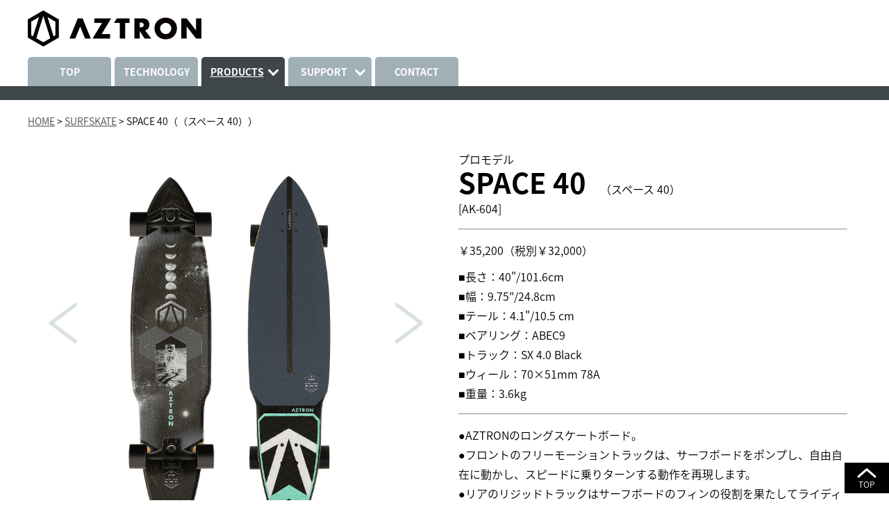

--- FILE ---
content_type: text/html; charset=UTF-8
request_url: https://www.aztronsports.jp/surfskate/space-40/
body_size: 10148
content:
<!doctype html>

<!--[if lt IE 7]><html lang="ja" class="no-js lt-ie9 lt-ie8 lt-ie7"><![endif]-->
<!--[if (IE 7)&!(IEMobile)]><html lang="ja" class="no-js lt-ie9 lt-ie8"><![endif]-->
<!--[if (IE 8)&!(IEMobile)]><html lang="ja" class="no-js lt-ie9"><![endif]-->
<!--[if gt IE 8]><!--> <html lang="ja" class="no-js"><!--<![endif]-->

<head>
<meta charset="utf-8">
<meta http-equiv="X-UA-Compatible" content="IE=edge">

<title>AZTRON公式サイト  SPACE 40</title>

<meta name="viewport" content="width=device-width, initial-scale=1.0">

<link rel="apple-touch-icon" href="https://www.aztronsports.jp/wp-aztron/wp-content/themes/aztron/library/images/apple-touch-icon.png">
<link rel="icon" href="https://www.aztronsports.jp/wp-aztron/wp-content/themes/aztron/favicon.png">      
<!--[if IE]>
<link rel="shortcut icon" href="https://www.aztronsports.jp/wp-aztron/wp-content/themes/aztron/favicon.ico">
<![endif]-->


<!--keyword-->
<meta name="keywords" content="SUP,サップ,インフレータブル,インフレータブルスタンドアップパドルボード,AZTRON,アストロン">
<!--description-->
<meta name="description" content="AZTRON(アストロン)は、インフレータブルSUPのスペシャリスト達によって手掛けられた革新的なNEWブランドです。宇宙や天体を意味する“Astro”から由来し、美しい惑星をモチーフにしたボードを展開しています。">

<meta name="msapplication-TileColor" content="#f01d4f">
<meta name="msapplication-TileImage" content="https://www.aztronsports.jp/wp-aztron/wp-content/themes/aztron/library/images/win8-tile-icon.png">
<meta name="theme-color" content="#121212">

<!--WP編集用-->
<meta name='robots' content='max-image-preview:large' />
<link rel='dns-prefetch' href='//fonts.googleapis.com' />
<link rel="alternate" type="application/rss+xml" title="AZTRON公式サイト &raquo; フィード" href="https://www.aztronsports.jp/feed/" />
<link rel="alternate" type="application/rss+xml" title="AZTRON公式サイト &raquo; コメントフィード" href="https://www.aztronsports.jp/comments/feed/" />
<link rel="alternate" type="application/rss+xml" title="AZTRON公式サイト &raquo; SPACE 40 のコメントのフィード" href="https://www.aztronsports.jp/surfskate/space-40/feed/" />
<link rel="alternate" title="oEmbed (JSON)" type="application/json+oembed" href="https://www.aztronsports.jp/wp-json/oembed/1.0/embed?url=https%3A%2F%2Fwww.aztronsports.jp%2Fsurfskate%2Fspace-40%2F" />
<link rel="alternate" title="oEmbed (XML)" type="text/xml+oembed" href="https://www.aztronsports.jp/wp-json/oembed/1.0/embed?url=https%3A%2F%2Fwww.aztronsports.jp%2Fsurfskate%2Fspace-40%2F&#038;format=xml" />
<style id='wp-img-auto-sizes-contain-inline-css' type='text/css'>
img:is([sizes=auto i],[sizes^="auto," i]){contain-intrinsic-size:3000px 1500px}
/*# sourceURL=wp-img-auto-sizes-contain-inline-css */
</style>
<link rel='stylesheet' id='sbi_styles-css' href='https://www.aztronsports.jp/wp-aztron/wp-content/plugins/instagram-feed/css/sbi-styles.min.css' type='text/css' media='all' />
<style id='wp-block-library-inline-css' type='text/css'>
:root{--wp-block-synced-color:#7a00df;--wp-block-synced-color--rgb:122,0,223;--wp-bound-block-color:var(--wp-block-synced-color);--wp-editor-canvas-background:#ddd;--wp-admin-theme-color:#007cba;--wp-admin-theme-color--rgb:0,124,186;--wp-admin-theme-color-darker-10:#006ba1;--wp-admin-theme-color-darker-10--rgb:0,107,160.5;--wp-admin-theme-color-darker-20:#005a87;--wp-admin-theme-color-darker-20--rgb:0,90,135;--wp-admin-border-width-focus:2px}@media (min-resolution:192dpi){:root{--wp-admin-border-width-focus:1.5px}}.wp-element-button{cursor:pointer}:root .has-very-light-gray-background-color{background-color:#eee}:root .has-very-dark-gray-background-color{background-color:#313131}:root .has-very-light-gray-color{color:#eee}:root .has-very-dark-gray-color{color:#313131}:root .has-vivid-green-cyan-to-vivid-cyan-blue-gradient-background{background:linear-gradient(135deg,#00d084,#0693e3)}:root .has-purple-crush-gradient-background{background:linear-gradient(135deg,#34e2e4,#4721fb 50%,#ab1dfe)}:root .has-hazy-dawn-gradient-background{background:linear-gradient(135deg,#faaca8,#dad0ec)}:root .has-subdued-olive-gradient-background{background:linear-gradient(135deg,#fafae1,#67a671)}:root .has-atomic-cream-gradient-background{background:linear-gradient(135deg,#fdd79a,#004a59)}:root .has-nightshade-gradient-background{background:linear-gradient(135deg,#330968,#31cdcf)}:root .has-midnight-gradient-background{background:linear-gradient(135deg,#020381,#2874fc)}:root{--wp--preset--font-size--normal:16px;--wp--preset--font-size--huge:42px}.has-regular-font-size{font-size:1em}.has-larger-font-size{font-size:2.625em}.has-normal-font-size{font-size:var(--wp--preset--font-size--normal)}.has-huge-font-size{font-size:var(--wp--preset--font-size--huge)}.has-text-align-center{text-align:center}.has-text-align-left{text-align:left}.has-text-align-right{text-align:right}.has-fit-text{white-space:nowrap!important}#end-resizable-editor-section{display:none}.aligncenter{clear:both}.items-justified-left{justify-content:flex-start}.items-justified-center{justify-content:center}.items-justified-right{justify-content:flex-end}.items-justified-space-between{justify-content:space-between}.screen-reader-text{border:0;clip-path:inset(50%);height:1px;margin:-1px;overflow:hidden;padding:0;position:absolute;width:1px;word-wrap:normal!important}.screen-reader-text:focus{background-color:#ddd;clip-path:none;color:#444;display:block;font-size:1em;height:auto;left:5px;line-height:normal;padding:15px 23px 14px;text-decoration:none;top:5px;width:auto;z-index:100000}html :where(.has-border-color){border-style:solid}html :where([style*=border-top-color]){border-top-style:solid}html :where([style*=border-right-color]){border-right-style:solid}html :where([style*=border-bottom-color]){border-bottom-style:solid}html :where([style*=border-left-color]){border-left-style:solid}html :where([style*=border-width]){border-style:solid}html :where([style*=border-top-width]){border-top-style:solid}html :where([style*=border-right-width]){border-right-style:solid}html :where([style*=border-bottom-width]){border-bottom-style:solid}html :where([style*=border-left-width]){border-left-style:solid}html :where(img[class*=wp-image-]){height:auto;max-width:100%}:where(figure){margin:0 0 1em}html :where(.is-position-sticky){--wp-admin--admin-bar--position-offset:var(--wp-admin--admin-bar--height,0px)}@media screen and (max-width:600px){html :where(.is-position-sticky){--wp-admin--admin-bar--position-offset:0px}}

/*# sourceURL=wp-block-library-inline-css */
</style><style id='global-styles-inline-css' type='text/css'>
:root{--wp--preset--aspect-ratio--square: 1;--wp--preset--aspect-ratio--4-3: 4/3;--wp--preset--aspect-ratio--3-4: 3/4;--wp--preset--aspect-ratio--3-2: 3/2;--wp--preset--aspect-ratio--2-3: 2/3;--wp--preset--aspect-ratio--16-9: 16/9;--wp--preset--aspect-ratio--9-16: 9/16;--wp--preset--color--black: #000000;--wp--preset--color--cyan-bluish-gray: #abb8c3;--wp--preset--color--white: #ffffff;--wp--preset--color--pale-pink: #f78da7;--wp--preset--color--vivid-red: #cf2e2e;--wp--preset--color--luminous-vivid-orange: #ff6900;--wp--preset--color--luminous-vivid-amber: #fcb900;--wp--preset--color--light-green-cyan: #7bdcb5;--wp--preset--color--vivid-green-cyan: #00d084;--wp--preset--color--pale-cyan-blue: #8ed1fc;--wp--preset--color--vivid-cyan-blue: #0693e3;--wp--preset--color--vivid-purple: #9b51e0;--wp--preset--gradient--vivid-cyan-blue-to-vivid-purple: linear-gradient(135deg,rgb(6,147,227) 0%,rgb(155,81,224) 100%);--wp--preset--gradient--light-green-cyan-to-vivid-green-cyan: linear-gradient(135deg,rgb(122,220,180) 0%,rgb(0,208,130) 100%);--wp--preset--gradient--luminous-vivid-amber-to-luminous-vivid-orange: linear-gradient(135deg,rgb(252,185,0) 0%,rgb(255,105,0) 100%);--wp--preset--gradient--luminous-vivid-orange-to-vivid-red: linear-gradient(135deg,rgb(255,105,0) 0%,rgb(207,46,46) 100%);--wp--preset--gradient--very-light-gray-to-cyan-bluish-gray: linear-gradient(135deg,rgb(238,238,238) 0%,rgb(169,184,195) 100%);--wp--preset--gradient--cool-to-warm-spectrum: linear-gradient(135deg,rgb(74,234,220) 0%,rgb(151,120,209) 20%,rgb(207,42,186) 40%,rgb(238,44,130) 60%,rgb(251,105,98) 80%,rgb(254,248,76) 100%);--wp--preset--gradient--blush-light-purple: linear-gradient(135deg,rgb(255,206,236) 0%,rgb(152,150,240) 100%);--wp--preset--gradient--blush-bordeaux: linear-gradient(135deg,rgb(254,205,165) 0%,rgb(254,45,45) 50%,rgb(107,0,62) 100%);--wp--preset--gradient--luminous-dusk: linear-gradient(135deg,rgb(255,203,112) 0%,rgb(199,81,192) 50%,rgb(65,88,208) 100%);--wp--preset--gradient--pale-ocean: linear-gradient(135deg,rgb(255,245,203) 0%,rgb(182,227,212) 50%,rgb(51,167,181) 100%);--wp--preset--gradient--electric-grass: linear-gradient(135deg,rgb(202,248,128) 0%,rgb(113,206,126) 100%);--wp--preset--gradient--midnight: linear-gradient(135deg,rgb(2,3,129) 0%,rgb(40,116,252) 100%);--wp--preset--font-size--small: 13px;--wp--preset--font-size--medium: 20px;--wp--preset--font-size--large: 36px;--wp--preset--font-size--x-large: 42px;--wp--preset--spacing--20: 0.44rem;--wp--preset--spacing--30: 0.67rem;--wp--preset--spacing--40: 1rem;--wp--preset--spacing--50: 1.5rem;--wp--preset--spacing--60: 2.25rem;--wp--preset--spacing--70: 3.38rem;--wp--preset--spacing--80: 5.06rem;--wp--preset--shadow--natural: 6px 6px 9px rgba(0, 0, 0, 0.2);--wp--preset--shadow--deep: 12px 12px 50px rgba(0, 0, 0, 0.4);--wp--preset--shadow--sharp: 6px 6px 0px rgba(0, 0, 0, 0.2);--wp--preset--shadow--outlined: 6px 6px 0px -3px rgb(255, 255, 255), 6px 6px rgb(0, 0, 0);--wp--preset--shadow--crisp: 6px 6px 0px rgb(0, 0, 0);}:where(.is-layout-flex){gap: 0.5em;}:where(.is-layout-grid){gap: 0.5em;}body .is-layout-flex{display: flex;}.is-layout-flex{flex-wrap: wrap;align-items: center;}.is-layout-flex > :is(*, div){margin: 0;}body .is-layout-grid{display: grid;}.is-layout-grid > :is(*, div){margin: 0;}:where(.wp-block-columns.is-layout-flex){gap: 2em;}:where(.wp-block-columns.is-layout-grid){gap: 2em;}:where(.wp-block-post-template.is-layout-flex){gap: 1.25em;}:where(.wp-block-post-template.is-layout-grid){gap: 1.25em;}.has-black-color{color: var(--wp--preset--color--black) !important;}.has-cyan-bluish-gray-color{color: var(--wp--preset--color--cyan-bluish-gray) !important;}.has-white-color{color: var(--wp--preset--color--white) !important;}.has-pale-pink-color{color: var(--wp--preset--color--pale-pink) !important;}.has-vivid-red-color{color: var(--wp--preset--color--vivid-red) !important;}.has-luminous-vivid-orange-color{color: var(--wp--preset--color--luminous-vivid-orange) !important;}.has-luminous-vivid-amber-color{color: var(--wp--preset--color--luminous-vivid-amber) !important;}.has-light-green-cyan-color{color: var(--wp--preset--color--light-green-cyan) !important;}.has-vivid-green-cyan-color{color: var(--wp--preset--color--vivid-green-cyan) !important;}.has-pale-cyan-blue-color{color: var(--wp--preset--color--pale-cyan-blue) !important;}.has-vivid-cyan-blue-color{color: var(--wp--preset--color--vivid-cyan-blue) !important;}.has-vivid-purple-color{color: var(--wp--preset--color--vivid-purple) !important;}.has-black-background-color{background-color: var(--wp--preset--color--black) !important;}.has-cyan-bluish-gray-background-color{background-color: var(--wp--preset--color--cyan-bluish-gray) !important;}.has-white-background-color{background-color: var(--wp--preset--color--white) !important;}.has-pale-pink-background-color{background-color: var(--wp--preset--color--pale-pink) !important;}.has-vivid-red-background-color{background-color: var(--wp--preset--color--vivid-red) !important;}.has-luminous-vivid-orange-background-color{background-color: var(--wp--preset--color--luminous-vivid-orange) !important;}.has-luminous-vivid-amber-background-color{background-color: var(--wp--preset--color--luminous-vivid-amber) !important;}.has-light-green-cyan-background-color{background-color: var(--wp--preset--color--light-green-cyan) !important;}.has-vivid-green-cyan-background-color{background-color: var(--wp--preset--color--vivid-green-cyan) !important;}.has-pale-cyan-blue-background-color{background-color: var(--wp--preset--color--pale-cyan-blue) !important;}.has-vivid-cyan-blue-background-color{background-color: var(--wp--preset--color--vivid-cyan-blue) !important;}.has-vivid-purple-background-color{background-color: var(--wp--preset--color--vivid-purple) !important;}.has-black-border-color{border-color: var(--wp--preset--color--black) !important;}.has-cyan-bluish-gray-border-color{border-color: var(--wp--preset--color--cyan-bluish-gray) !important;}.has-white-border-color{border-color: var(--wp--preset--color--white) !important;}.has-pale-pink-border-color{border-color: var(--wp--preset--color--pale-pink) !important;}.has-vivid-red-border-color{border-color: var(--wp--preset--color--vivid-red) !important;}.has-luminous-vivid-orange-border-color{border-color: var(--wp--preset--color--luminous-vivid-orange) !important;}.has-luminous-vivid-amber-border-color{border-color: var(--wp--preset--color--luminous-vivid-amber) !important;}.has-light-green-cyan-border-color{border-color: var(--wp--preset--color--light-green-cyan) !important;}.has-vivid-green-cyan-border-color{border-color: var(--wp--preset--color--vivid-green-cyan) !important;}.has-pale-cyan-blue-border-color{border-color: var(--wp--preset--color--pale-cyan-blue) !important;}.has-vivid-cyan-blue-border-color{border-color: var(--wp--preset--color--vivid-cyan-blue) !important;}.has-vivid-purple-border-color{border-color: var(--wp--preset--color--vivid-purple) !important;}.has-vivid-cyan-blue-to-vivid-purple-gradient-background{background: var(--wp--preset--gradient--vivid-cyan-blue-to-vivid-purple) !important;}.has-light-green-cyan-to-vivid-green-cyan-gradient-background{background: var(--wp--preset--gradient--light-green-cyan-to-vivid-green-cyan) !important;}.has-luminous-vivid-amber-to-luminous-vivid-orange-gradient-background{background: var(--wp--preset--gradient--luminous-vivid-amber-to-luminous-vivid-orange) !important;}.has-luminous-vivid-orange-to-vivid-red-gradient-background{background: var(--wp--preset--gradient--luminous-vivid-orange-to-vivid-red) !important;}.has-very-light-gray-to-cyan-bluish-gray-gradient-background{background: var(--wp--preset--gradient--very-light-gray-to-cyan-bluish-gray) !important;}.has-cool-to-warm-spectrum-gradient-background{background: var(--wp--preset--gradient--cool-to-warm-spectrum) !important;}.has-blush-light-purple-gradient-background{background: var(--wp--preset--gradient--blush-light-purple) !important;}.has-blush-bordeaux-gradient-background{background: var(--wp--preset--gradient--blush-bordeaux) !important;}.has-luminous-dusk-gradient-background{background: var(--wp--preset--gradient--luminous-dusk) !important;}.has-pale-ocean-gradient-background{background: var(--wp--preset--gradient--pale-ocean) !important;}.has-electric-grass-gradient-background{background: var(--wp--preset--gradient--electric-grass) !important;}.has-midnight-gradient-background{background: var(--wp--preset--gradient--midnight) !important;}.has-small-font-size{font-size: var(--wp--preset--font-size--small) !important;}.has-medium-font-size{font-size: var(--wp--preset--font-size--medium) !important;}.has-large-font-size{font-size: var(--wp--preset--font-size--large) !important;}.has-x-large-font-size{font-size: var(--wp--preset--font-size--x-large) !important;}
/*# sourceURL=global-styles-inline-css */
</style>

<style id='classic-theme-styles-inline-css' type='text/css'>
/*! This file is auto-generated */
.wp-block-button__link{color:#fff;background-color:#32373c;border-radius:9999px;box-shadow:none;text-decoration:none;padding:calc(.667em + 2px) calc(1.333em + 2px);font-size:1.125em}.wp-block-file__button{background:#32373c;color:#fff;text-decoration:none}
/*# sourceURL=/wp-includes/css/classic-themes.min.css */
</style>
<link rel='stylesheet' id='contact-form-7-css' href='https://www.aztronsports.jp/wp-aztron/wp-content/plugins/contact-form-7/includes/css/styles.css' type='text/css' media='all' />
<link rel='stylesheet' id='wpcf7-redirect-script-frontend-css' href='https://www.aztronsports.jp/wp-aztron/wp-content/plugins/wpcf7-redirect/build/assets/frontend-script.css' type='text/css' media='all' />
<link rel='stylesheet' id='googleFonts-css' href='//fonts.googleapis.com/css?family=Lato%3A400%2C700%2C400italic%2C700italic' type='text/css' media='all' />
<link rel='stylesheet' id='bones-stylesheet-css' href='https://www.aztronsports.jp/wp-aztron/wp-content/themes/aztron/library/css/style.css' type='text/css' media='all' />
<script type="text/javascript" src="https://www.aztronsports.jp/wp-aztron/wp-includes/js/jquery/jquery.min.js" id="jquery-core-js"></script>
<script type="text/javascript" src="https://www.aztronsports.jp/wp-aztron/wp-includes/js/jquery/jquery-migrate.min.js" id="jquery-migrate-js"></script>
<script type="text/javascript" src="https://www.aztronsports.jp/wp-aztron/wp-content/themes/aztron/library/js/libs/modernizr.custom.min.js" id="bones-modernizr-js"></script>
<link rel="https://api.w.org/" href="https://www.aztronsports.jp/wp-json/" /><link rel="alternate" title="JSON" type="application/json" href="https://www.aztronsports.jp/wp-json/wp/v2/surfskate/553" /><link rel="canonical" href="https://www.aztronsports.jp/surfskate/space-40/" />
<link rel='shortlink' href='https://www.aztronsports.jp/?p=553' />

<!--CSS-->
<link rel="stylesheet" href="https://www.aztronsports.jp/wp-aztron/wp-content/themes/aztron/css/jsp-common.css">
<link rel="stylesheet" href="https://www.aztronsports.jp/wp-aztron/wp-content/themes/aztron/css/single.css">

<link rel="stylesheet" href="https://www.aztronsports.jp/wp-aztron/wp-content/themes/aztron/css/jquery.bxslider.css">


<script src="https://ajax.googleapis.com/ajax/libs/jquery/3.7.1/jquery.min.js"></script>

<script type="application/ld+json">
{
  "@context": "https://schema.org",
  "@type": "Organization",
  "name": "株式会社ジェイエスピー",
  "alternateName": "JSP CORPORATION",
  "url": "https://www.asiwo.jp/",
  "logo": "https://www.asiwo.jp/wp-content/themes/asiwo2025/images/logo_cy.webp",
  "address": {
    "@type": "PostalAddress",
    "streetAddress": "深溝大角豆1-1",
    "addressLocality": "額田郡幸田町",
    "addressRegion": "愛知県",
    "postalCode": "444-0124",
    "addressCountry": "JP"
  },
  "contactPoint": {
    "@type": "ContactPoint",
    "telephone": "0564-56-0001",
    "faxNumber": "0564-56-0002",
    "contactType": "customer service",
    "areaServed": "JP",
    "availableLanguage": ["Japanese"]
  },
  "openingHours": "Mo-Fr 10:00-17:30"
  }
}
</script>

<!-- Global site tag (gtag.js) - Google Analytics -->
<script async src="https://www.googletagmanager.com/gtag/js?id=UA-178253752-1"></script>
<script>
  window.dataLayer = window.dataLayer || [];
  function gtag(){dataLayer.push(arguments);}
  gtag('js', new Date());

  gtag('config', 'UA-178253752-1');
</script>

<!-- Global site tag (gtag.js) - Google Analytics -->
<script async src="https://www.googletagmanager.com/gtag/js?id=G-6P9BVMQXEQ"></script>
<script>
  window.dataLayer = window.dataLayer || [];
  function gtag(){dataLayer.push(arguments);}
  gtag('js', new Date());

  gtag('config', 'G-6P9BVMQXEQ');
</script>

<!--LastUp2026.01.22_kimata-->

</head>
    
<!--===============================================================================================-->


<body class="wp-singular surfskate-template-default single single-surfskate postid-553 wp-theme-aztron" itemscope itemtype="http://schema.org/WebPage">
    
<!--共通ヘッダー-->
<header id="top" class="posi-rlt w1200 m-0a">
<h1><a href="/"><img src="https://www.aztronsports.jp/wp-aztron/wp-content/themes/aztron/images/logo-aztron.png" alt="AZTRON"></a></h1>

</header>

<!-- ハンバーガーボタン -->
<div id="nav-btn"><span></span></div>

<!-- ナビゲーションメニュー -->
<div id="nav-area">
  <nav>
	<ul>
		<li><a href="/">TOP</a></li>
		<li><a href="/technology/">TECHNOLOGY</a></li>
		<li class="posi-rlt pro">
			<p>PRODUCTS</p>
			<div class="posi-abs">
			<p><a href="/sup_boards/">SUP BOARDS</a></p>
			<p><a href="/composite_boards/">COMPOSITE BOARDS</a></p>
			<p><a href="/paddle/">PADDLE</a></p>
			<p><a href="/accessories/">SUP ACCESSORIES</a></p>
			<p><a href="/apparel/">APPAREL&amp;TOOLS</a></p>
            <p><a href="/surfskate/">SURFSKATE</a></p>
			</div>
		</li>
		<li class="posi-rlt spp">
			<p>SUPPORT</p>
			<div class="posi-abs">
			<p><a href="/support/faq.php">FAQ（よくある質問）</a></p>
			<p><a href="/support/product-warranty.php">製品の保証について</a></p>
			<p><a href="/wp-aztron/wp-content/themes/aztron/library/Instruction-manual-in-Japanese.pdf" target="_blank">ユーザーマニュアル</a></p>
            <p><a href="/support/compatibility-table.php">補修パーツ適合表</a></p>
			</div>
		</li>
		<li><a href="/contact/">CONTACT</a></li>
	</ul>
    <p id="nav-btn_cl"></p>
  </nav>

</div>

<!--LastUp2024.04.01_kimata-->
<main>
    <article>
        <section id="pankuzu">
            <a href="../../">HOME</a> &gt; <a href="../../sup_boards/"><h2>SURFSKATE</h2></a> &gt; <h3>SPACE 40（（スペース 40））</h3>
        </section>
        
        <section id="products">
            <div class="dis-tbl_tab">
                <div class="dis-tblcl01 vat">
	                <ul class="bxslider">
                        <li><img src="https://www.aztronsports.jp/wp-aztron/wp-content/uploads/2020/12/1600X1600_SPACE.png" width="1000" height="1000" alt="AZTRON サーフスケート SPACE 40（（スペース 40）） 01" /></li>
                        <li><img src="https://www.aztronsports.jp/wp-aztron/wp-content/uploads/2020/12/AK-604_02.png" width="1000" height="1000" alt="AZTRON サーフスケート SPACE 40（（スペース 40）） 02" /></li>
                        <li><img src="https://www.aztronsports.jp/wp-aztron/wp-content/uploads/2020/12/AK-604_04-e1608095418734.png" width="1000" height="1000" alt="AZTRON サーフスケート SPACE 40（（スペース 40）） 03"/></li>                        <li><img src="https://www.aztronsports.jp/wp-aztron/wp-content/uploads/2020/12/AK-604_03-e1608095404639.png" width="1000" height="1000" alt="AZTRON サーフスケート SPACE 40（（スペース 40）） 04"/></li>                        <li><img src="https://www.aztronsports.jp/wp-aztron/wp-content/uploads/2020/12/AK-604_05.png" width="1000" height="1000" alt="AZTRON サーフスケート SPACE 40（（スペース 40）） 05"/></li>                        <li><img src="https://www.aztronsports.jp/wp-aztron/wp-content/uploads/2020/12/AK-604_06.jpg" width="1000" height="1000" alt="AZTRON サーフスケート SPACE 40（（スペース 40）） 06"/></li>                        <li><img src="https://www.aztronsports.jp/wp-aztron/wp-content/uploads/2020/12/AK-604_07.jpg" width="1000" height="1000" alt="AZTRON サーフスケート SPACE 40（（スペース 40）） 07"/></li>                        <li><img src="https://www.aztronsports.jp/wp-aztron/wp-content/uploads/2020/12/AK-604_08.jpg" width="1000" height="1000" alt="AZTRON サーフスケート SPACE 40（（スペース 40）） 08"/></li>                        <li><img src="https://www.aztronsports.jp/wp-aztron/wp-content/uploads/2020/12/AK-604_09.png" width="1000" height="1000" alt="AZTRON サーフスケート SPACE 40（（スペース 40）） 09"/></li>                        <li><img src="https://www.aztronsports.jp/wp-aztron/wp-content/uploads/2020/12/AK-604_10.jpg" width="1000" height="1000" alt="AZTRON サーフスケート SPACE 40（（スペース 40）） 10"/></li>                        <li><img src="https://www.aztronsports.jp/wp-aztron/wp-content/uploads/2020/12/AK-604_11.jpg" width="1000" height="1000" alt="AZTRON サーフスケート SPACE 40（（スペース 40）） 11"/></li>                        <li><img src="https://www.aztronsports.jp/wp-aztron/wp-content/uploads/2020/12/AK-604_12.jpg" width="1000" height="1000" alt="AZTRON サーフスケート SPACE 40（（スペース 40）） 12"/></li>                        <li><img src="https://www.aztronsports.jp/wp-aztron/wp-content/uploads/2020/12/AK-604_13.jpg" width="1000" height="1000" alt="AZTRON サーフスケート SPACE 40（（スペース 40）） 13"/></li>                        <li><img src="https://www.aztronsports.jp/wp-aztron/wp-content/uploads/2020/12/AK-604_14.jpg" width="1000" height="1000" alt="AZTRON サーフスケート SPACE 40（（スペース 40）） 14"/></li>                        <li><img src="https://www.aztronsports.jp/wp-aztron/wp-content/uploads/2020/12/AK-604_15.jpg" width="1000" height="1000" alt="AZTRON サーフスケート SPACE 40（（スペース 40）） 15"/></li>                                                                                                                         
                    </ul><!--/.bxslider-->
                
                    <div class="custom-thumb">
                        <p><a data-slide-index="0" href="#"><img src="https://www.aztronsports.jp/wp-aztron/wp-content/uploads/2020/12/1600X1600_SPACE.png" width="80" height="80" alt="AZTRON サーフスケート SPACE 40（（スペース 40）） 01" /></a></p>
                        <p><a data-slide-index="1" href="#"><img src="https://www.aztronsports.jp/wp-aztron/wp-content/uploads/2020/12/AK-604_02.png" width="80" height="80" alt="AZTRON サーフスケート SPACE 40（（スペース 40）） 02" /></a></p>
                        <p><a data-slide-index="2" href="#"><img src="https://www.aztronsports.jp/wp-aztron/wp-content/uploads/2020/12/AK-604_04-e1608095418734.png" width="80" height="80" alt="AZTRON サーフスケート SPACE 40（（スペース 40）） 03" /></a></p>                        <p><a data-slide-index="3" href="#"><img src="https://www.aztronsports.jp/wp-aztron/wp-content/uploads/2020/12/AK-604_03-e1608095404639.png" width="80" height="80" alt="AZTRON サーフスケート SPACE 40（（スペース 40）） 04" /></a></p>                        <p><a data-slide-index="4" href="#"><img src="https://www.aztronsports.jp/wp-aztron/wp-content/uploads/2020/12/AK-604_05.png" width="80" height="80" alt="AZTRON サーフスケート SPACE 40（（スペース 40）） 05" /></a></p>                        <p><a data-slide-index="5" href="#"><img src="https://www.aztronsports.jp/wp-aztron/wp-content/uploads/2020/12/AK-604_06.jpg" width="80" height="80" alt="AZTRON サーフスケート SPACE 40（（スペース 40）） 06" /></a></p>                        <p><a data-slide-index="6" href="#"><img src="https://www.aztronsports.jp/wp-aztron/wp-content/uploads/2020/12/AK-604_07.jpg" width="80" height="80" alt="AZTRON サーフスケート SPACE 40（（スペース 40）） 07" /></a></p>                        <p><a data-slide-index="7" href="#"><img src="https://www.aztronsports.jp/wp-aztron/wp-content/uploads/2020/12/AK-604_08.jpg" width="80" height="80" alt="AZTRON サーフスケート SPACE 40（（スペース 40）） 08" /></a></p>                        <p><a data-slide-index="8" href="#"><img src="https://www.aztronsports.jp/wp-aztron/wp-content/uploads/2020/12/AK-604_09.png" width="80" height="80" alt="AZTRON サーフスケート SPACE 40（（スペース 40）） 09" /></a></p>                                                <p><a data-slide-index="10" href="#"><img src="https://www.aztronsports.jp/wp-aztron/wp-content/uploads/2020/12/AK-604_11.jpg" width="80" height="80" alt="AZTRON サーフスケート SPACE 40（（スペース 40）） 11" /></a></p>                        <p><a data-slide-index="11" href="#"><img src="https://www.aztronsports.jp/wp-aztron/wp-content/uploads/2020/12/AK-604_12.jpg" width="80" height="80" alt="AZTRON サーフスケート SPACE 40（（スペース 40）） 12" /></a></p>                        <p><a data-slide-index="12" href="#"><img src="https://www.aztronsports.jp/wp-aztron/wp-content/uploads/2020/12/AK-604_13.jpg" width="80" height="80" alt="AZTRON サーフスケート SPACE 40（（スペース 40）） 13" /></a></p>                        <p><a data-slide-index="13" href="#"><img src="https://www.aztronsports.jp/wp-aztron/wp-content/uploads/2020/12/AK-604_14.jpg" width="80" height="80" alt="AZTRON サーフスケート SPACE 40（（スペース 40）） 14" /></a></p>                        <p><a data-slide-index="14" href="#"><img src="https://www.aztronsports.jp/wp-aztron/wp-content/uploads/2020/12/AK-604_15.jpg" width="80" height="80" alt="AZTRON サーフスケート SPACE 40（（スペース 40）） 15" /></a></p>                                                                                                                                            </div><!--/custom-thumb-->
            
                    <!--動画-->
                                        <div class="youtube_size m-t50">
                        <iframe width="853" height="480" src="https://www.youtube.com/embed/83kii_Q6xAM%20title=YouTube%20video%20player" frameborder="0" allowfullscreen></iframe>
                    </div>
                                    </div><!--/.dis-tblcl01-->
            
                <div class="dis-tblcl02 vat">
                    <div class="name">プロモデル<br><strong>SPACE 40</strong>（スペース 40）</div>
                    <div class="number">&#x5B;AK-604&#x5D;</div>
                
                    <hr class="m-tb15">
                
                    <div class="m-b10">￥35,200（税別￥32,000）</div>
                    <div>
                        <p>■長さ：40"/101.6cm<br />
■幅：9.75"/24.8cm<br />
■テール：4.1"/10.5 cm<br />
■ベアリング：ABEC9<br />
■トラック：SX 4.0 Black<br />
■ウィール：70×51mm 78A<br />
■重量：3.6kg</p>
<!-- 仕様（フリー） -->
                    </div>

                    <hr class="m-tb15">
                    
                    <div>
                        <p>●AZTRONのロングスケートボード。<br />
●フロントのフリーモーショントラックは、サーフボードをポンプし、自由自在に動かし、スピードに乗りターンする動作を再現します。<br />
●リアのリジッドトラックはサーフボードのフィンの役割を果たしてライディングを安定させます。<br />
●サーフスケートの動きはサーフィンに非常に似ているので、陸上でのトレーニングに最適です。<br />
●カナディアンメイプル素材を使用した7層構造に、最先端技術”カーボンインレイ”を取り入れることで、軽量かつ強度に優れたデッキに仕上がっています。<br />
●70mmホイールはスムーズな滑りと鋭いカービングに最適なサイズです。<br />
●強度に優れたABEC9のベアリングによりスムーズな滑走とキレのあるカービングが可能。<br />
●SX 4.0 トラックはスプリングを圧縮することにより軸の回転をさらに増加させる仕組みを備えており、タイトなターンと加速を可能にします。</p>
<!-- 商品説明 -->
                    </div>
                </div><!--/.dis-tblcl02-->
            </div><!--/.dis-tbl_tab-->
        </section>
      
        <section id="shopping">
        <!-- SHOPPINGリンクに入力があった場合 -->	
    <div class="posi-rlt">
        <a href="https://www.amazon.co.jp/dp/B08T1NHBPS/" target="_blank"><img src="https://www.aztronsports.jp/wp-aztron/wp-content/themes/aztron/images/bn_amazon.webp" width="216" height="62" alt="アマゾン"/></a>
        <a href="https://search.rakuten.co.jp/search/mall/AZTRON(%E3%82%A2%E3%82%B9%E3%83%88%E3%83%AD%E3%83%B3)++AK-604/" target="_blank"><img src="https://www.aztronsports.jp/wp-aztron/wp-content/themes/aztron/images/bn_rakuten.webp" width="216" height="62" alt="楽天"/></a>
        <a href="https://shopping.yahoo.co.jp/search?area=13&#038;aq=&#038;oq=&#038;first=1&#038;ss_first=1&#038;ts=1758867596&#038;mcr=ed9f371def85efb13972d13beb0099f6&#038;tab_ex=commerce&#038;sretry=0&#038;p=AZTRON%28%E3%82%A2%E3%82%B9%E3%83%88%E3%83%AD%E3%83%B3%29+AK-604&#038;sc_i=shopping-pc-web-result-suggest-h_srch-srchbtn-sgstfrom-result-item-h_srch-srchbox" target="_blank"><img src="https://www.aztronsports.jp/wp-aztron/wp-content/themes/aztron/images/bn_yahoo.webp" width="216" height="62" alt="Yahooショッピング"/></a>    </div>

            </section>
    </article>    
  
</main>

<!---共通フッター-->
<footer>
	<article>
		
		<section class="flex">
			<div><img src="https://www.aztronsports.jp/wp-aztron/wp-content/themes/aztron/images/logo-az.png" width="100" height="115" alt="アストロン"></div>
			<div>
				<p>ABOT US</p>
				<ul>
					<li><a href="https://www.aztronsports.jp/technology/">テクノロジー</a></li>
					<li><a href="https://www.resuco.com/info/LO_CampanyInfo.html" target="_blank">会社概要</a></li>
				</ul>
			</div>
			<div>
				<p>PRODUCTS</p>
				<ul>
					<li><a href="https://www.aztronsports.jp/sup_boards/">SUP BOARDS</a></li>
					<li><a href="https://www.aztronsports.jp/composite_boards/">COMPOSITE BOARDS</a></li>
					<li><a href="https://www.aztronsports.jp/paddle/">PADDLE</a></li>
					<li><a href="https://www.aztronsports.jp/accessories/">SUP ACCESSORY</a></li>
					<li><a href="https://www.aztronsports.jp/apparel/">APPAREL</a></li>
					<li><a href="https://www.aztronsports.jp/surfskate/">SURFSKATE</a></li>
				</ul>
			</div>
			<div>
				<p>SUPPORT</p>
				<ul>
					<li><a href="https://www.aztronsports.jp/support/faq.php">FAQ(よくある質問)</a></li>
					<li><a href="https://www.aztronsports.jp/support/product-warranty.php">製品の保証について</a></li>
					<li><a href="https://www.aztronsports.jp/wp-aztron/wp-content/themes/aztron/library/Instruction-manual-in-Japanese.pdf">ユーザーマニュアル</a></li>
					<li><a href="https://www.aztronsports.jp/support/compatibility-table.php">補修パーツ適合表</a></li>
				</ul>
			</div>
			<p>
				<a href="https://blog.resuco.com/aztron/" target="_blank">NEWS</a><br>
				<a href="https://www.aztronsports.jp/contact/">CONTACT</a>
			</p>
		</section>

		<section class="ta_r">
			<a href="https://www.instagram.com/aztron_jp/?hl=ja" target="_blank" class="dis-ilblk p_10 vam"><img src="https://www.aztronsports.jp/wp-aztron/wp-content/themes/aztron/images/insta_w30.png" width="30" height="30" alt="アストロン Instagram"></a>

			<a href="https://www.facebook.com/aztronjapan/" target="_blank" class="dis-ilblk p_10 vam"><img src="https://www.aztronsports.jp/wp-aztron/wp-content/themes/aztron/images/fb-wh_w30.png" width="30" height="30" alt="アストロン Facebook"></a>
		</section>

		<section class="copyright">&copy;2019 JSP CORPORATION</section>
		
	</article>
	<a href="#top" class="dis-ilblk posi-fix">TOP</a>
</footer>


<script>
(function () {
//処理
window.onpageshow = function(event) {
    if (event.persisted) {
         window.location.reload();
     }
};

    const target01 = document.getElementById('nav-btn');
    const target02 = document.getElementById('nav-btn_cl');
    const target03 = document.getElementById('nav-area');
    const target04 = document.body;


if (target01) {
  target01.addEventListener('click', function(){
    
    target01.classList.toggle('close');
    target02.classList.toggle('close');
    target03.classList.toggle('slide-in');
    target04.classList.toggle('noscroll');
    
  }, false);
  
}

if (target02) {
  target02.addEventListener('click', function(){
    
    target01.classList.toggle('close');
    target02.classList.toggle('close');
    target03.classList.toggle('slide-in');
    target04.classList.toggle('noscroll');
    
  }, false);
  
}

//処理

}());

</script>


<script type="speculationrules">
{"prefetch":[{"source":"document","where":{"and":[{"href_matches":"/*"},{"not":{"href_matches":["/wp-aztron/wp-*.php","/wp-aztron/wp-admin/*","/wp-aztron/wp-content/uploads/*","/wp-aztron/wp-content/*","/wp-aztron/wp-content/plugins/*","/wp-aztron/wp-content/themes/aztron/*","/*\\?(.+)"]}},{"not":{"selector_matches":"a[rel~=\"nofollow\"]"}},{"not":{"selector_matches":".no-prefetch, .no-prefetch a"}}]},"eagerness":"conservative"}]}
</script>
<!-- Instagram Feed JS -->
<script type="text/javascript">
var sbiajaxurl = "https://www.aztronsports.jp/wp-aztron/wp-admin/admin-ajax.php";
</script>
<script type="text/javascript" src="https://www.aztronsports.jp/wp-aztron/wp-includes/js/dist/hooks.min.js" id="wp-hooks-js"></script>
<script type="text/javascript" src="https://www.aztronsports.jp/wp-aztron/wp-includes/js/dist/i18n.min.js" id="wp-i18n-js"></script>
<script type="text/javascript" id="wp-i18n-js-after">
/* <![CDATA[ */
wp.i18n.setLocaleData( { 'text direction\u0004ltr': [ 'ltr' ] } );
//# sourceURL=wp-i18n-js-after
/* ]]> */
</script>
<script type="text/javascript" src="https://www.aztronsports.jp/wp-aztron/wp-content/plugins/contact-form-7/includes/swv/js/index.js" id="swv-js"></script>
<script type="text/javascript" id="contact-form-7-js-translations">
/* <![CDATA[ */
( function( domain, translations ) {
	var localeData = translations.locale_data[ domain ] || translations.locale_data.messages;
	localeData[""].domain = domain;
	wp.i18n.setLocaleData( localeData, domain );
} )( "contact-form-7", {"translation-revision-date":"2025-11-30 08:12:23+0000","generator":"GlotPress\/4.0.3","domain":"messages","locale_data":{"messages":{"":{"domain":"messages","plural-forms":"nplurals=1; plural=0;","lang":"ja_JP"},"This contact form is placed in the wrong place.":["\u3053\u306e\u30b3\u30f3\u30bf\u30af\u30c8\u30d5\u30a9\u30fc\u30e0\u306f\u9593\u9055\u3063\u305f\u4f4d\u7f6e\u306b\u7f6e\u304b\u308c\u3066\u3044\u307e\u3059\u3002"],"Error:":["\u30a8\u30e9\u30fc:"]}},"comment":{"reference":"includes\/js\/index.js"}} );
//# sourceURL=contact-form-7-js-translations
/* ]]> */
</script>
<script type="text/javascript" id="contact-form-7-js-before">
/* <![CDATA[ */
var wpcf7 = {
    "api": {
        "root": "https:\/\/www.aztronsports.jp\/wp-json\/",
        "namespace": "contact-form-7\/v1"
    }
};
//# sourceURL=contact-form-7-js-before
/* ]]> */
</script>
<script type="text/javascript" src="https://www.aztronsports.jp/wp-aztron/wp-content/plugins/contact-form-7/includes/js/index.js" id="contact-form-7-js"></script>
<script type="text/javascript" id="wpcf7-redirect-script-js-extra">
/* <![CDATA[ */
var wpcf7r = {"ajax_url":"https://www.aztronsports.jp/wp-aztron/wp-admin/admin-ajax.php"};
//# sourceURL=wpcf7-redirect-script-js-extra
/* ]]> */
</script>
<script type="text/javascript" src="https://www.aztronsports.jp/wp-aztron/wp-content/plugins/wpcf7-redirect/build/assets/frontend-script.js" id="wpcf7-redirect-script-js"></script>
<script type="text/javascript" src="https://www.google.com/recaptcha/api.js?render=6Ld89E4aAAAAAGGOECJ1J0N8HWSRyIbMTAGl9-vY" id="google-recaptcha-js"></script>
<script type="text/javascript" src="https://www.aztronsports.jp/wp-aztron/wp-includes/js/dist/vendor/wp-polyfill.min.js" id="wp-polyfill-js"></script>
<script type="text/javascript" id="wpcf7-recaptcha-js-before">
/* <![CDATA[ */
var wpcf7_recaptcha = {
    "sitekey": "6Ld89E4aAAAAAGGOECJ1J0N8HWSRyIbMTAGl9-vY",
    "actions": {
        "homepage": "homepage",
        "contactform": "contactform"
    }
};
//# sourceURL=wpcf7-recaptcha-js-before
/* ]]> */
</script>
<script type="text/javascript" src="https://www.aztronsports.jp/wp-aztron/wp-content/plugins/contact-form-7/modules/recaptcha/index.js" id="wpcf7-recaptcha-js"></script>
<script type="text/javascript" src="https://www.aztronsports.jp/wp-aztron/wp-content/themes/aztron/library/js/scripts.js" id="bones-js-js"></script>

<!--LastUp2025.04.08_kimata-->

<!--画像用JS-->
<script src="https://ajax.googleapis.com/ajax/libs/jquery/1.9.1/jquery.min.js"></script>
<script src="https://www.aztronsports.jp/js/smooth.js" type="text/javascript"></script>

<script src="https://www.aztronsports.jp/js/jquery.bxslider.js"></script>

<script>
$(window).load(function(){
  $('.bxslider').bxSlider({
		pagerCustom: '.custom-thumb'
  });
});
</script>

	</body>

</html>
<!--single-surfskate.php-->
<!--LastUp2025.09.18_kobayashi-->

--- FILE ---
content_type: text/html; charset=utf-8
request_url: https://www.google.com/recaptcha/api2/anchor?ar=1&k=6Ld89E4aAAAAAGGOECJ1J0N8HWSRyIbMTAGl9-vY&co=aHR0cHM6Ly93d3cuYXp0cm9uc3BvcnRzLmpwOjQ0Mw..&hl=en&v=PoyoqOPhxBO7pBk68S4YbpHZ&size=invisible&anchor-ms=20000&execute-ms=30000&cb=xg6ve13qy62p
body_size: 48703
content:
<!DOCTYPE HTML><html dir="ltr" lang="en"><head><meta http-equiv="Content-Type" content="text/html; charset=UTF-8">
<meta http-equiv="X-UA-Compatible" content="IE=edge">
<title>reCAPTCHA</title>
<style type="text/css">
/* cyrillic-ext */
@font-face {
  font-family: 'Roboto';
  font-style: normal;
  font-weight: 400;
  font-stretch: 100%;
  src: url(//fonts.gstatic.com/s/roboto/v48/KFO7CnqEu92Fr1ME7kSn66aGLdTylUAMa3GUBHMdazTgWw.woff2) format('woff2');
  unicode-range: U+0460-052F, U+1C80-1C8A, U+20B4, U+2DE0-2DFF, U+A640-A69F, U+FE2E-FE2F;
}
/* cyrillic */
@font-face {
  font-family: 'Roboto';
  font-style: normal;
  font-weight: 400;
  font-stretch: 100%;
  src: url(//fonts.gstatic.com/s/roboto/v48/KFO7CnqEu92Fr1ME7kSn66aGLdTylUAMa3iUBHMdazTgWw.woff2) format('woff2');
  unicode-range: U+0301, U+0400-045F, U+0490-0491, U+04B0-04B1, U+2116;
}
/* greek-ext */
@font-face {
  font-family: 'Roboto';
  font-style: normal;
  font-weight: 400;
  font-stretch: 100%;
  src: url(//fonts.gstatic.com/s/roboto/v48/KFO7CnqEu92Fr1ME7kSn66aGLdTylUAMa3CUBHMdazTgWw.woff2) format('woff2');
  unicode-range: U+1F00-1FFF;
}
/* greek */
@font-face {
  font-family: 'Roboto';
  font-style: normal;
  font-weight: 400;
  font-stretch: 100%;
  src: url(//fonts.gstatic.com/s/roboto/v48/KFO7CnqEu92Fr1ME7kSn66aGLdTylUAMa3-UBHMdazTgWw.woff2) format('woff2');
  unicode-range: U+0370-0377, U+037A-037F, U+0384-038A, U+038C, U+038E-03A1, U+03A3-03FF;
}
/* math */
@font-face {
  font-family: 'Roboto';
  font-style: normal;
  font-weight: 400;
  font-stretch: 100%;
  src: url(//fonts.gstatic.com/s/roboto/v48/KFO7CnqEu92Fr1ME7kSn66aGLdTylUAMawCUBHMdazTgWw.woff2) format('woff2');
  unicode-range: U+0302-0303, U+0305, U+0307-0308, U+0310, U+0312, U+0315, U+031A, U+0326-0327, U+032C, U+032F-0330, U+0332-0333, U+0338, U+033A, U+0346, U+034D, U+0391-03A1, U+03A3-03A9, U+03B1-03C9, U+03D1, U+03D5-03D6, U+03F0-03F1, U+03F4-03F5, U+2016-2017, U+2034-2038, U+203C, U+2040, U+2043, U+2047, U+2050, U+2057, U+205F, U+2070-2071, U+2074-208E, U+2090-209C, U+20D0-20DC, U+20E1, U+20E5-20EF, U+2100-2112, U+2114-2115, U+2117-2121, U+2123-214F, U+2190, U+2192, U+2194-21AE, U+21B0-21E5, U+21F1-21F2, U+21F4-2211, U+2213-2214, U+2216-22FF, U+2308-230B, U+2310, U+2319, U+231C-2321, U+2336-237A, U+237C, U+2395, U+239B-23B7, U+23D0, U+23DC-23E1, U+2474-2475, U+25AF, U+25B3, U+25B7, U+25BD, U+25C1, U+25CA, U+25CC, U+25FB, U+266D-266F, U+27C0-27FF, U+2900-2AFF, U+2B0E-2B11, U+2B30-2B4C, U+2BFE, U+3030, U+FF5B, U+FF5D, U+1D400-1D7FF, U+1EE00-1EEFF;
}
/* symbols */
@font-face {
  font-family: 'Roboto';
  font-style: normal;
  font-weight: 400;
  font-stretch: 100%;
  src: url(//fonts.gstatic.com/s/roboto/v48/KFO7CnqEu92Fr1ME7kSn66aGLdTylUAMaxKUBHMdazTgWw.woff2) format('woff2');
  unicode-range: U+0001-000C, U+000E-001F, U+007F-009F, U+20DD-20E0, U+20E2-20E4, U+2150-218F, U+2190, U+2192, U+2194-2199, U+21AF, U+21E6-21F0, U+21F3, U+2218-2219, U+2299, U+22C4-22C6, U+2300-243F, U+2440-244A, U+2460-24FF, U+25A0-27BF, U+2800-28FF, U+2921-2922, U+2981, U+29BF, U+29EB, U+2B00-2BFF, U+4DC0-4DFF, U+FFF9-FFFB, U+10140-1018E, U+10190-1019C, U+101A0, U+101D0-101FD, U+102E0-102FB, U+10E60-10E7E, U+1D2C0-1D2D3, U+1D2E0-1D37F, U+1F000-1F0FF, U+1F100-1F1AD, U+1F1E6-1F1FF, U+1F30D-1F30F, U+1F315, U+1F31C, U+1F31E, U+1F320-1F32C, U+1F336, U+1F378, U+1F37D, U+1F382, U+1F393-1F39F, U+1F3A7-1F3A8, U+1F3AC-1F3AF, U+1F3C2, U+1F3C4-1F3C6, U+1F3CA-1F3CE, U+1F3D4-1F3E0, U+1F3ED, U+1F3F1-1F3F3, U+1F3F5-1F3F7, U+1F408, U+1F415, U+1F41F, U+1F426, U+1F43F, U+1F441-1F442, U+1F444, U+1F446-1F449, U+1F44C-1F44E, U+1F453, U+1F46A, U+1F47D, U+1F4A3, U+1F4B0, U+1F4B3, U+1F4B9, U+1F4BB, U+1F4BF, U+1F4C8-1F4CB, U+1F4D6, U+1F4DA, U+1F4DF, U+1F4E3-1F4E6, U+1F4EA-1F4ED, U+1F4F7, U+1F4F9-1F4FB, U+1F4FD-1F4FE, U+1F503, U+1F507-1F50B, U+1F50D, U+1F512-1F513, U+1F53E-1F54A, U+1F54F-1F5FA, U+1F610, U+1F650-1F67F, U+1F687, U+1F68D, U+1F691, U+1F694, U+1F698, U+1F6AD, U+1F6B2, U+1F6B9-1F6BA, U+1F6BC, U+1F6C6-1F6CF, U+1F6D3-1F6D7, U+1F6E0-1F6EA, U+1F6F0-1F6F3, U+1F6F7-1F6FC, U+1F700-1F7FF, U+1F800-1F80B, U+1F810-1F847, U+1F850-1F859, U+1F860-1F887, U+1F890-1F8AD, U+1F8B0-1F8BB, U+1F8C0-1F8C1, U+1F900-1F90B, U+1F93B, U+1F946, U+1F984, U+1F996, U+1F9E9, U+1FA00-1FA6F, U+1FA70-1FA7C, U+1FA80-1FA89, U+1FA8F-1FAC6, U+1FACE-1FADC, U+1FADF-1FAE9, U+1FAF0-1FAF8, U+1FB00-1FBFF;
}
/* vietnamese */
@font-face {
  font-family: 'Roboto';
  font-style: normal;
  font-weight: 400;
  font-stretch: 100%;
  src: url(//fonts.gstatic.com/s/roboto/v48/KFO7CnqEu92Fr1ME7kSn66aGLdTylUAMa3OUBHMdazTgWw.woff2) format('woff2');
  unicode-range: U+0102-0103, U+0110-0111, U+0128-0129, U+0168-0169, U+01A0-01A1, U+01AF-01B0, U+0300-0301, U+0303-0304, U+0308-0309, U+0323, U+0329, U+1EA0-1EF9, U+20AB;
}
/* latin-ext */
@font-face {
  font-family: 'Roboto';
  font-style: normal;
  font-weight: 400;
  font-stretch: 100%;
  src: url(//fonts.gstatic.com/s/roboto/v48/KFO7CnqEu92Fr1ME7kSn66aGLdTylUAMa3KUBHMdazTgWw.woff2) format('woff2');
  unicode-range: U+0100-02BA, U+02BD-02C5, U+02C7-02CC, U+02CE-02D7, U+02DD-02FF, U+0304, U+0308, U+0329, U+1D00-1DBF, U+1E00-1E9F, U+1EF2-1EFF, U+2020, U+20A0-20AB, U+20AD-20C0, U+2113, U+2C60-2C7F, U+A720-A7FF;
}
/* latin */
@font-face {
  font-family: 'Roboto';
  font-style: normal;
  font-weight: 400;
  font-stretch: 100%;
  src: url(//fonts.gstatic.com/s/roboto/v48/KFO7CnqEu92Fr1ME7kSn66aGLdTylUAMa3yUBHMdazQ.woff2) format('woff2');
  unicode-range: U+0000-00FF, U+0131, U+0152-0153, U+02BB-02BC, U+02C6, U+02DA, U+02DC, U+0304, U+0308, U+0329, U+2000-206F, U+20AC, U+2122, U+2191, U+2193, U+2212, U+2215, U+FEFF, U+FFFD;
}
/* cyrillic-ext */
@font-face {
  font-family: 'Roboto';
  font-style: normal;
  font-weight: 500;
  font-stretch: 100%;
  src: url(//fonts.gstatic.com/s/roboto/v48/KFO7CnqEu92Fr1ME7kSn66aGLdTylUAMa3GUBHMdazTgWw.woff2) format('woff2');
  unicode-range: U+0460-052F, U+1C80-1C8A, U+20B4, U+2DE0-2DFF, U+A640-A69F, U+FE2E-FE2F;
}
/* cyrillic */
@font-face {
  font-family: 'Roboto';
  font-style: normal;
  font-weight: 500;
  font-stretch: 100%;
  src: url(//fonts.gstatic.com/s/roboto/v48/KFO7CnqEu92Fr1ME7kSn66aGLdTylUAMa3iUBHMdazTgWw.woff2) format('woff2');
  unicode-range: U+0301, U+0400-045F, U+0490-0491, U+04B0-04B1, U+2116;
}
/* greek-ext */
@font-face {
  font-family: 'Roboto';
  font-style: normal;
  font-weight: 500;
  font-stretch: 100%;
  src: url(//fonts.gstatic.com/s/roboto/v48/KFO7CnqEu92Fr1ME7kSn66aGLdTylUAMa3CUBHMdazTgWw.woff2) format('woff2');
  unicode-range: U+1F00-1FFF;
}
/* greek */
@font-face {
  font-family: 'Roboto';
  font-style: normal;
  font-weight: 500;
  font-stretch: 100%;
  src: url(//fonts.gstatic.com/s/roboto/v48/KFO7CnqEu92Fr1ME7kSn66aGLdTylUAMa3-UBHMdazTgWw.woff2) format('woff2');
  unicode-range: U+0370-0377, U+037A-037F, U+0384-038A, U+038C, U+038E-03A1, U+03A3-03FF;
}
/* math */
@font-face {
  font-family: 'Roboto';
  font-style: normal;
  font-weight: 500;
  font-stretch: 100%;
  src: url(//fonts.gstatic.com/s/roboto/v48/KFO7CnqEu92Fr1ME7kSn66aGLdTylUAMawCUBHMdazTgWw.woff2) format('woff2');
  unicode-range: U+0302-0303, U+0305, U+0307-0308, U+0310, U+0312, U+0315, U+031A, U+0326-0327, U+032C, U+032F-0330, U+0332-0333, U+0338, U+033A, U+0346, U+034D, U+0391-03A1, U+03A3-03A9, U+03B1-03C9, U+03D1, U+03D5-03D6, U+03F0-03F1, U+03F4-03F5, U+2016-2017, U+2034-2038, U+203C, U+2040, U+2043, U+2047, U+2050, U+2057, U+205F, U+2070-2071, U+2074-208E, U+2090-209C, U+20D0-20DC, U+20E1, U+20E5-20EF, U+2100-2112, U+2114-2115, U+2117-2121, U+2123-214F, U+2190, U+2192, U+2194-21AE, U+21B0-21E5, U+21F1-21F2, U+21F4-2211, U+2213-2214, U+2216-22FF, U+2308-230B, U+2310, U+2319, U+231C-2321, U+2336-237A, U+237C, U+2395, U+239B-23B7, U+23D0, U+23DC-23E1, U+2474-2475, U+25AF, U+25B3, U+25B7, U+25BD, U+25C1, U+25CA, U+25CC, U+25FB, U+266D-266F, U+27C0-27FF, U+2900-2AFF, U+2B0E-2B11, U+2B30-2B4C, U+2BFE, U+3030, U+FF5B, U+FF5D, U+1D400-1D7FF, U+1EE00-1EEFF;
}
/* symbols */
@font-face {
  font-family: 'Roboto';
  font-style: normal;
  font-weight: 500;
  font-stretch: 100%;
  src: url(//fonts.gstatic.com/s/roboto/v48/KFO7CnqEu92Fr1ME7kSn66aGLdTylUAMaxKUBHMdazTgWw.woff2) format('woff2');
  unicode-range: U+0001-000C, U+000E-001F, U+007F-009F, U+20DD-20E0, U+20E2-20E4, U+2150-218F, U+2190, U+2192, U+2194-2199, U+21AF, U+21E6-21F0, U+21F3, U+2218-2219, U+2299, U+22C4-22C6, U+2300-243F, U+2440-244A, U+2460-24FF, U+25A0-27BF, U+2800-28FF, U+2921-2922, U+2981, U+29BF, U+29EB, U+2B00-2BFF, U+4DC0-4DFF, U+FFF9-FFFB, U+10140-1018E, U+10190-1019C, U+101A0, U+101D0-101FD, U+102E0-102FB, U+10E60-10E7E, U+1D2C0-1D2D3, U+1D2E0-1D37F, U+1F000-1F0FF, U+1F100-1F1AD, U+1F1E6-1F1FF, U+1F30D-1F30F, U+1F315, U+1F31C, U+1F31E, U+1F320-1F32C, U+1F336, U+1F378, U+1F37D, U+1F382, U+1F393-1F39F, U+1F3A7-1F3A8, U+1F3AC-1F3AF, U+1F3C2, U+1F3C4-1F3C6, U+1F3CA-1F3CE, U+1F3D4-1F3E0, U+1F3ED, U+1F3F1-1F3F3, U+1F3F5-1F3F7, U+1F408, U+1F415, U+1F41F, U+1F426, U+1F43F, U+1F441-1F442, U+1F444, U+1F446-1F449, U+1F44C-1F44E, U+1F453, U+1F46A, U+1F47D, U+1F4A3, U+1F4B0, U+1F4B3, U+1F4B9, U+1F4BB, U+1F4BF, U+1F4C8-1F4CB, U+1F4D6, U+1F4DA, U+1F4DF, U+1F4E3-1F4E6, U+1F4EA-1F4ED, U+1F4F7, U+1F4F9-1F4FB, U+1F4FD-1F4FE, U+1F503, U+1F507-1F50B, U+1F50D, U+1F512-1F513, U+1F53E-1F54A, U+1F54F-1F5FA, U+1F610, U+1F650-1F67F, U+1F687, U+1F68D, U+1F691, U+1F694, U+1F698, U+1F6AD, U+1F6B2, U+1F6B9-1F6BA, U+1F6BC, U+1F6C6-1F6CF, U+1F6D3-1F6D7, U+1F6E0-1F6EA, U+1F6F0-1F6F3, U+1F6F7-1F6FC, U+1F700-1F7FF, U+1F800-1F80B, U+1F810-1F847, U+1F850-1F859, U+1F860-1F887, U+1F890-1F8AD, U+1F8B0-1F8BB, U+1F8C0-1F8C1, U+1F900-1F90B, U+1F93B, U+1F946, U+1F984, U+1F996, U+1F9E9, U+1FA00-1FA6F, U+1FA70-1FA7C, U+1FA80-1FA89, U+1FA8F-1FAC6, U+1FACE-1FADC, U+1FADF-1FAE9, U+1FAF0-1FAF8, U+1FB00-1FBFF;
}
/* vietnamese */
@font-face {
  font-family: 'Roboto';
  font-style: normal;
  font-weight: 500;
  font-stretch: 100%;
  src: url(//fonts.gstatic.com/s/roboto/v48/KFO7CnqEu92Fr1ME7kSn66aGLdTylUAMa3OUBHMdazTgWw.woff2) format('woff2');
  unicode-range: U+0102-0103, U+0110-0111, U+0128-0129, U+0168-0169, U+01A0-01A1, U+01AF-01B0, U+0300-0301, U+0303-0304, U+0308-0309, U+0323, U+0329, U+1EA0-1EF9, U+20AB;
}
/* latin-ext */
@font-face {
  font-family: 'Roboto';
  font-style: normal;
  font-weight: 500;
  font-stretch: 100%;
  src: url(//fonts.gstatic.com/s/roboto/v48/KFO7CnqEu92Fr1ME7kSn66aGLdTylUAMa3KUBHMdazTgWw.woff2) format('woff2');
  unicode-range: U+0100-02BA, U+02BD-02C5, U+02C7-02CC, U+02CE-02D7, U+02DD-02FF, U+0304, U+0308, U+0329, U+1D00-1DBF, U+1E00-1E9F, U+1EF2-1EFF, U+2020, U+20A0-20AB, U+20AD-20C0, U+2113, U+2C60-2C7F, U+A720-A7FF;
}
/* latin */
@font-face {
  font-family: 'Roboto';
  font-style: normal;
  font-weight: 500;
  font-stretch: 100%;
  src: url(//fonts.gstatic.com/s/roboto/v48/KFO7CnqEu92Fr1ME7kSn66aGLdTylUAMa3yUBHMdazQ.woff2) format('woff2');
  unicode-range: U+0000-00FF, U+0131, U+0152-0153, U+02BB-02BC, U+02C6, U+02DA, U+02DC, U+0304, U+0308, U+0329, U+2000-206F, U+20AC, U+2122, U+2191, U+2193, U+2212, U+2215, U+FEFF, U+FFFD;
}
/* cyrillic-ext */
@font-face {
  font-family: 'Roboto';
  font-style: normal;
  font-weight: 900;
  font-stretch: 100%;
  src: url(//fonts.gstatic.com/s/roboto/v48/KFO7CnqEu92Fr1ME7kSn66aGLdTylUAMa3GUBHMdazTgWw.woff2) format('woff2');
  unicode-range: U+0460-052F, U+1C80-1C8A, U+20B4, U+2DE0-2DFF, U+A640-A69F, U+FE2E-FE2F;
}
/* cyrillic */
@font-face {
  font-family: 'Roboto';
  font-style: normal;
  font-weight: 900;
  font-stretch: 100%;
  src: url(//fonts.gstatic.com/s/roboto/v48/KFO7CnqEu92Fr1ME7kSn66aGLdTylUAMa3iUBHMdazTgWw.woff2) format('woff2');
  unicode-range: U+0301, U+0400-045F, U+0490-0491, U+04B0-04B1, U+2116;
}
/* greek-ext */
@font-face {
  font-family: 'Roboto';
  font-style: normal;
  font-weight: 900;
  font-stretch: 100%;
  src: url(//fonts.gstatic.com/s/roboto/v48/KFO7CnqEu92Fr1ME7kSn66aGLdTylUAMa3CUBHMdazTgWw.woff2) format('woff2');
  unicode-range: U+1F00-1FFF;
}
/* greek */
@font-face {
  font-family: 'Roboto';
  font-style: normal;
  font-weight: 900;
  font-stretch: 100%;
  src: url(//fonts.gstatic.com/s/roboto/v48/KFO7CnqEu92Fr1ME7kSn66aGLdTylUAMa3-UBHMdazTgWw.woff2) format('woff2');
  unicode-range: U+0370-0377, U+037A-037F, U+0384-038A, U+038C, U+038E-03A1, U+03A3-03FF;
}
/* math */
@font-face {
  font-family: 'Roboto';
  font-style: normal;
  font-weight: 900;
  font-stretch: 100%;
  src: url(//fonts.gstatic.com/s/roboto/v48/KFO7CnqEu92Fr1ME7kSn66aGLdTylUAMawCUBHMdazTgWw.woff2) format('woff2');
  unicode-range: U+0302-0303, U+0305, U+0307-0308, U+0310, U+0312, U+0315, U+031A, U+0326-0327, U+032C, U+032F-0330, U+0332-0333, U+0338, U+033A, U+0346, U+034D, U+0391-03A1, U+03A3-03A9, U+03B1-03C9, U+03D1, U+03D5-03D6, U+03F0-03F1, U+03F4-03F5, U+2016-2017, U+2034-2038, U+203C, U+2040, U+2043, U+2047, U+2050, U+2057, U+205F, U+2070-2071, U+2074-208E, U+2090-209C, U+20D0-20DC, U+20E1, U+20E5-20EF, U+2100-2112, U+2114-2115, U+2117-2121, U+2123-214F, U+2190, U+2192, U+2194-21AE, U+21B0-21E5, U+21F1-21F2, U+21F4-2211, U+2213-2214, U+2216-22FF, U+2308-230B, U+2310, U+2319, U+231C-2321, U+2336-237A, U+237C, U+2395, U+239B-23B7, U+23D0, U+23DC-23E1, U+2474-2475, U+25AF, U+25B3, U+25B7, U+25BD, U+25C1, U+25CA, U+25CC, U+25FB, U+266D-266F, U+27C0-27FF, U+2900-2AFF, U+2B0E-2B11, U+2B30-2B4C, U+2BFE, U+3030, U+FF5B, U+FF5D, U+1D400-1D7FF, U+1EE00-1EEFF;
}
/* symbols */
@font-face {
  font-family: 'Roboto';
  font-style: normal;
  font-weight: 900;
  font-stretch: 100%;
  src: url(//fonts.gstatic.com/s/roboto/v48/KFO7CnqEu92Fr1ME7kSn66aGLdTylUAMaxKUBHMdazTgWw.woff2) format('woff2');
  unicode-range: U+0001-000C, U+000E-001F, U+007F-009F, U+20DD-20E0, U+20E2-20E4, U+2150-218F, U+2190, U+2192, U+2194-2199, U+21AF, U+21E6-21F0, U+21F3, U+2218-2219, U+2299, U+22C4-22C6, U+2300-243F, U+2440-244A, U+2460-24FF, U+25A0-27BF, U+2800-28FF, U+2921-2922, U+2981, U+29BF, U+29EB, U+2B00-2BFF, U+4DC0-4DFF, U+FFF9-FFFB, U+10140-1018E, U+10190-1019C, U+101A0, U+101D0-101FD, U+102E0-102FB, U+10E60-10E7E, U+1D2C0-1D2D3, U+1D2E0-1D37F, U+1F000-1F0FF, U+1F100-1F1AD, U+1F1E6-1F1FF, U+1F30D-1F30F, U+1F315, U+1F31C, U+1F31E, U+1F320-1F32C, U+1F336, U+1F378, U+1F37D, U+1F382, U+1F393-1F39F, U+1F3A7-1F3A8, U+1F3AC-1F3AF, U+1F3C2, U+1F3C4-1F3C6, U+1F3CA-1F3CE, U+1F3D4-1F3E0, U+1F3ED, U+1F3F1-1F3F3, U+1F3F5-1F3F7, U+1F408, U+1F415, U+1F41F, U+1F426, U+1F43F, U+1F441-1F442, U+1F444, U+1F446-1F449, U+1F44C-1F44E, U+1F453, U+1F46A, U+1F47D, U+1F4A3, U+1F4B0, U+1F4B3, U+1F4B9, U+1F4BB, U+1F4BF, U+1F4C8-1F4CB, U+1F4D6, U+1F4DA, U+1F4DF, U+1F4E3-1F4E6, U+1F4EA-1F4ED, U+1F4F7, U+1F4F9-1F4FB, U+1F4FD-1F4FE, U+1F503, U+1F507-1F50B, U+1F50D, U+1F512-1F513, U+1F53E-1F54A, U+1F54F-1F5FA, U+1F610, U+1F650-1F67F, U+1F687, U+1F68D, U+1F691, U+1F694, U+1F698, U+1F6AD, U+1F6B2, U+1F6B9-1F6BA, U+1F6BC, U+1F6C6-1F6CF, U+1F6D3-1F6D7, U+1F6E0-1F6EA, U+1F6F0-1F6F3, U+1F6F7-1F6FC, U+1F700-1F7FF, U+1F800-1F80B, U+1F810-1F847, U+1F850-1F859, U+1F860-1F887, U+1F890-1F8AD, U+1F8B0-1F8BB, U+1F8C0-1F8C1, U+1F900-1F90B, U+1F93B, U+1F946, U+1F984, U+1F996, U+1F9E9, U+1FA00-1FA6F, U+1FA70-1FA7C, U+1FA80-1FA89, U+1FA8F-1FAC6, U+1FACE-1FADC, U+1FADF-1FAE9, U+1FAF0-1FAF8, U+1FB00-1FBFF;
}
/* vietnamese */
@font-face {
  font-family: 'Roboto';
  font-style: normal;
  font-weight: 900;
  font-stretch: 100%;
  src: url(//fonts.gstatic.com/s/roboto/v48/KFO7CnqEu92Fr1ME7kSn66aGLdTylUAMa3OUBHMdazTgWw.woff2) format('woff2');
  unicode-range: U+0102-0103, U+0110-0111, U+0128-0129, U+0168-0169, U+01A0-01A1, U+01AF-01B0, U+0300-0301, U+0303-0304, U+0308-0309, U+0323, U+0329, U+1EA0-1EF9, U+20AB;
}
/* latin-ext */
@font-face {
  font-family: 'Roboto';
  font-style: normal;
  font-weight: 900;
  font-stretch: 100%;
  src: url(//fonts.gstatic.com/s/roboto/v48/KFO7CnqEu92Fr1ME7kSn66aGLdTylUAMa3KUBHMdazTgWw.woff2) format('woff2');
  unicode-range: U+0100-02BA, U+02BD-02C5, U+02C7-02CC, U+02CE-02D7, U+02DD-02FF, U+0304, U+0308, U+0329, U+1D00-1DBF, U+1E00-1E9F, U+1EF2-1EFF, U+2020, U+20A0-20AB, U+20AD-20C0, U+2113, U+2C60-2C7F, U+A720-A7FF;
}
/* latin */
@font-face {
  font-family: 'Roboto';
  font-style: normal;
  font-weight: 900;
  font-stretch: 100%;
  src: url(//fonts.gstatic.com/s/roboto/v48/KFO7CnqEu92Fr1ME7kSn66aGLdTylUAMa3yUBHMdazQ.woff2) format('woff2');
  unicode-range: U+0000-00FF, U+0131, U+0152-0153, U+02BB-02BC, U+02C6, U+02DA, U+02DC, U+0304, U+0308, U+0329, U+2000-206F, U+20AC, U+2122, U+2191, U+2193, U+2212, U+2215, U+FEFF, U+FFFD;
}

</style>
<link rel="stylesheet" type="text/css" href="https://www.gstatic.com/recaptcha/releases/PoyoqOPhxBO7pBk68S4YbpHZ/styles__ltr.css">
<script nonce="qw4kEuQvaNJytlcVCyqU7g" type="text/javascript">window['__recaptcha_api'] = 'https://www.google.com/recaptcha/api2/';</script>
<script type="text/javascript" src="https://www.gstatic.com/recaptcha/releases/PoyoqOPhxBO7pBk68S4YbpHZ/recaptcha__en.js" nonce="qw4kEuQvaNJytlcVCyqU7g">
      
    </script></head>
<body><div id="rc-anchor-alert" class="rc-anchor-alert"></div>
<input type="hidden" id="recaptcha-token" value="[base64]">
<script type="text/javascript" nonce="qw4kEuQvaNJytlcVCyqU7g">
      recaptcha.anchor.Main.init("[\x22ainput\x22,[\x22bgdata\x22,\x22\x22,\[base64]/[base64]/MjU1Ong/[base64]/[base64]/[base64]/[base64]/[base64]/[base64]/[base64]/[base64]/[base64]/[base64]/[base64]/[base64]/[base64]/[base64]/[base64]\\u003d\x22,\[base64]\x22,\x22w5jCjsKVwp7DqMOGwqTDvsKJwpUVw4RHVcKJw7HCkx0VVlE2w5EwVcKiwoDCgsK7w7RvwrPCl8OkccOAwq7Ch8OAR1/DvsKYwqsDw6oow4ZpUG4YwpBXI38QJsKhZVbDhEQvOEQVw5jDucOrbcOrZ8Osw70Iw4Vmw7LCt8K2wpnCqcKACw7DrFrDkAFSdxrCgsO5wrsAWC1aw5/ChEdRworCjcKxIMO/wrgLwoNWwpZOwptpwqHDgkfCsGnDkR/DkS7Crxt4BcOdB8KxYFvDoB3DkBgsAcKEwrXCksKEw7wLZMOXP8ORwrXCvsKeNkXDhcOHwqQ7wpt8w4DCvMOVfVLCh8KWCcOow4LCqcKpwroEwoMWGSXDu8KwZVjCuy3CsUY5bFh8Q8Okw7XCpHNJKFvDm8KMEcOaBsOfCDYJS1o9MB/CkGTDg8Kew4zCjcK3wrV7w7XDvxvCuQ/CsDXCs8OCw7bCgsOiwrEXwpc+Kwh7cFprw5rDmU/DsTzCkyrCg8KnIi5TZkpnwo0BwrVaWsKow4ZwQmrCkcKxw63ClsKCYcOWQ8Kaw6HCsMKqwoXDgwjCqcOPw57Dp8KwG2YVwqrCtsO9wqrDpjRow4bDjcKFw5DCszMQw60RIsK3XzfCiMKnw5EZb8O7LWbDiG90AnhpaMKsw7BcIwbDs3bCkwB+IF1USyrDiMOSwoLCoX/CticyZQp/wrwsKlgtwqPCvcK1wrlIw71vw6rDmsKwwpE4w4shwqDDkxvCvhTCnsKIwqXDpCHCnlzDnsOFwpMnwpFZwpF7HMOUwp3Doj8UVcKXw44AfcOqEsO1YsKdWBF/OsKpFMONT2k6Rn1jw5xkw7XDnGg3UsKfG0wrwoZuNn3CtQfDpsORwqYywrDCiMK8wp/Ds0LDjFo1wqYpf8O9w4hPw6fDlMOMLcKVw7XCghYaw78rNMKSw6EfdmAdw5TDpMKZDMOIw5oETgHCmcO6ZsKTw6zCvMOrw5dFFsOHwp7ChMK8e8KYXBzDqsOKwrnCujLDmz7CrMKuwqvCqMOtV8OhwqnCmcOfT0HCqGnDswHDmcO6wrhqwoHDnxIIw4xfwpB4D8KMwq/[base64]/NEHDsSbDlcK7HcOWw5weR8KQwrDCgMO/[base64]/DvcOOUcK9w5PDqcO8w6VVw5TCt8Obw6sSwqTCkcOBw7PDrixWw6DCoRrDg8KmDm3CmDnDqAHCpS5ALsKdHQvDrBY/w7Bew7dLwr3DnlINwq51woPDv8KnwphowoLDrcKZPhdvN8K1JsOpMsKmwqPCs2zCshPCmQQ9wpTCgWrDgkElEsK9w4jCi8KTw5bCh8O5w67Cg8O8R8KswoHDsFTDghrDicO3FMO0a8KECiZTw5TDsnHDoMO4HsOJfcKcBioLTcOecsOUTD/DpTIKa8Kew43DncOKwqTCg2MKw4o6w6lxw4JCwpDDlA7DgQU5w6PDslTCqsOYRD4YwpJ0w5YRwrc0McKuwq85PsK0wrPCi8KkWsK/exdTw7fDisKEIhhXHXDCvMK9w7/CgCjDgBPCiMKbMhjDt8ONw7vCjlYEKsOHwqA5VFYTYcK4w4XDiBzDtXAXwpNMR8KCVyFWwoXDv8ONZ1g/XyTDqMKLQnDCrXHCn8KhRMKHfmFgw51McsOTw7bCrx9GfMO+KcKMI0HCjsO9wpUpw4rDjmLDvMKHwqgdVhcYw4nCtcKFwqdowotIOcOMexpvwoTDssKTPVnCrS/CtwZRbMODw4EFAMOCXWBVw7vDhCZKasKtW8Osw6TDg8OCD8K8w7HDnFTDv8KbAzQ7KxEeVXfDuATDqcKfFsKkBcO5RTzDsH0wfwsnEMKFw7Upw6rDswkNWE9pDMOVwq9CT0dDTzBBw7JWwoxycntZL8KJw4RSw789T2BCDVZGDCvCs8OKE0kMwq7CtsK8KMKCV3/DgAXDswcfSF7DrcK4Q8KrfMO1wo/[base64]/QsO3wpLDnMOAHU/ClMKZw63CgDrDmsKcw7rDucK4wq8lwpxEZn5Jw6LCvgNtYsKew4jCs8KJa8ONw7jDrcKOwqZmQHZlOMKYFsKzwqsmC8O5FcOyDsObw6/DunDCl1rDn8K+wozDnMKewql0SsOmwq7DuH06LhzCqQVnw5kZwoUCwobCpG3CncOyw6vDh3ljwo/CtsOxDgHCm8Ohw4NywozChg1Aw4tZwpopw6RPw7rDpMOOfMODwo4UwrV1NcK1B8OYeA3CrWjDm8OsXMKCaMK9wrsLw7NjN8OYw7wrwrZUw4gpJMK7w63CpMOSU1AOw7s7wpHDnsOyFsO5w5/Cr8KiwrdGwp3DisKYwqjDjcOjEQQwwqlow4FEHU1bwrllecOVLMKWw5l3wpMVw67Cg8KWwqR/MsK6woLDrcKTJ1zCrsK7TmoTw4ZBJhzCiMOODMOXwpTDl8Kcw6fDkB4gw67Ch8KDwoVIw67CoSfCrcO+wrjCuMKewqcOExvClE5+LsK/VcKKb8KAEMKpTsOTw7xvFRfDksO8asOUfiZqAcKzw7sKw6/[base64]/Ds8KFw7XDiQBpwrwmOsOKw5kvB8KwwpjCgMKzI8KIw7A3SndNw7PDpMOHKQ/DqcKAw6t6w4TChXA4wqxFb8KEwrDClcKlPMKENGnChy1DVlTChsKtCjnDnGTDpsO5wpLDrcO/wqEJUD/[base64]/[base64]/[base64]/[base64]/Cow0uw6TCkm17w6EtVw9Vw6/Cu23DvsKhAW1IH1TCkk/CmcKHaUzCucOdwod4CydcwqslcMK4IsKCwoNKw40mSsO3TMOewpdcwpDCvkjChsO+wpskSMKSw4ZQekzCjnJcZMOsV8OdKsOnXsKwclbDiiDDjXrDl3/CqBrDkMOxw7pvwrJVwrDCq8Ksw4vCqChIw6QeHMKXwqjDicK3woTDmBQnTMOdUMOwwr9uf1jDqsOuwrM7BMK/[base64]/wphvTMKVHy41S8OnwqvDjsOcwrjDnsOIZMOwwrAeX8K1wonDoMOFwrjDtGsiWxLDgX0BwqLDjnjCtmk6woELMMOmw6DDi8OAw5XDlcOVLnrDnAg6w6DDv8OLHcOzw7k/w5/DrW7CkinDo03CrF5WScOVSQvDtABSw5bDjFQ7wrFEw68gKAHDvMKyF8KRfcKeSsKTQMOXaMO6cAJKOsKufcOvUhpAwqvCjzPCjl/CvhPCs1DDkVtuw5UAHMOwE09WwqfCundiBFvDsloCwq/DrEfDp8KZw4TCr2ojw4XCuwA/wo/Ci8K+woPDtMKKCHLDmsKGFCALwqsBwoNrwqbDg2HCiAHDhCJTScOhwo0GSsKNwrAmDVjDg8OsaApkMsOcw5PDoDDChSkVOXJ0w5HCr8ORYcOcw4lrwoNewqsaw7d9VcKlw6/DtsOVLgrDhMOawqzCuMOJM33CsMKnwofCkFPDiEPDicO/Wl4HfMKXwppKw5/CsUTDl8OfHMOycTXDkEvDrcKPEMOpLGovw6gSVcOLwrQnM8KmHSwpwq3Cq8OjwoJgwqk8UEDDrmUjwr7Cn8KQwq3DucKwwoJTB2DCicKMM1JRwpDDgMKrPxo+FMOrwrfCqz/DlsOHclAjwrbClMKrFcKzSgrCoMKHw6PDuMKVw67DvEZfw4JgUj5Mw4RGQnhpLUPDisK2PG/CoxTCnWPDpcKYW3fCk8O9NhDDhizCmUF3f8OVwoXCnjPDiGpmRGLCtETDu8OTw6InWUNTbMKSbcKrw5bDpcOsHSfCmRzDu8KwasO7woDDsMOETkTDkiPDigVZwrLDtsOEG8OodjtoYkDCpMKgO8O/IMKYCFLCksKXLsOuVjDDsjjCt8OgGcK2wqNSwo/CicOxw7nDtQ42A2jDlUNswrXCksKKNMK3wpbDjwbCoMKMwp7DisKlO2rCj8ONBGUzw5lzKFbCocOvw4HDisOUEGd6wrgWw4TDg0Bzw74xbF3DkSx/w5jDgVDDgUDDusKoTmDDvMOfwqHCjsOFw6wmHBcHw7JZTcOxccOCIkHCu8KNwoTCpsO/G8OJwroiGMOXwoPCpcKHw4lgEMKCfsKZVDvClMOHwqAmwpZdwp3CnW7ClMOaw7XCnALDpMKxwqPCosKbbMORcgluwqrCjkh7UcKAworDkMKcw6vCrsKcasKuw4bDqMK7CMO9wq/CtcK3wqLDjnMXBWsow6nCvgHCvFAyw44rKjQdwocAc8KZwpAvworDsMKwDsKKNFBOR0fChcOXcjJDeMOzwoQ/K8OMw7DDnEU1f8KKP8OOw6XDlhXCv8Oyw4hXWsOew7TDqFFow5PDqsK1wpwKInh0XsOdLhfCqG58wqA+w67DvTfCvlvDisKew6c3w6vDtmTCgMK5w4/CuAPCmMKmZcOFwpI4X0HDssKjdwQAwoVLw7fDmsK0w6/Ds8OZQ8KcwqUCRTDDhcKkCMK7RMOtUMOXwoDCnCbCpMK9wrTChgh3a30Ew7tmcSXCtMKVDmx6M0Vjw7Zxw7zCu8OvK3fCvcO7FnjDisOSw5HDgXnCrsKwZ8KBVcOrwoxXwqh2w7PDsC/[base64]/Crg9/w6/Cg8KQw5YgEMKKwrPDi8O9SMO6w7XDhmbDsxgNLcKLwos+wptEMMKNw4wXbsKywqDCnFVVRQXDqhVIUVUmwrnCklXDn8Oqwp3DgnRdDcKpTl3CrErDqlXCkj3DlkrDgsKuw5bCgxRhwqJIE8OCwoHDvWjCqcOBL8Obw6bDsgx5RnTDkcKfwpfDh1IsEg7Ds8KpW8K/w6p4wqrDisK0QXfCgX3DmD/DucKwwpvDkVw0S8OCAcKzI8KHwrANw4PCmhDDp8OAwo8kH8KfVcKDcsKIU8K/w6R+w5d0wqdFWsOjwqLDjcKxw5dXwo/CpcO6w75ZwogdwqIEw7HDhV1Aw5sdw6fDt8K5wrDCkgvChk3CjCXDmyLDksOLwqbDlsKXwo1bDSAmIWdqCFbCuAjDv8OewrTDtMKYY8Kgw7RiGxDCvGR1QQrDlXB3FcO+CcK0fDrCgmfCqBLCpy3CmBHCgsOxVHBLw7/Cs8OoLVHDtsK9a8OVwrtHwpbDrcO8wpLCrcKJw6XDrMOdFsKJdCHDsMKdbmUQw6bDiRDChcK7FMKSwrRGwqjCgcKMw7svw7TCtzMnOMKWw48KPF4ncHYQSlJoWsOUwpxAdATCv2DCshYeR2XCmsOMwplJUFVBwqcDSG0jKyNRw4lUw7AwwqgqwrrDpgXDq2vDqi/DuA3DmHo/Ty8+JFrCsCUhGsOYwr7CtkDCjcKpLcOzIcO+wp7DsMKNN8KWw4NDwp3DsSLCmcKzVQUhCRIQwr4/IAIXw7UGwrdNUsKHD8OjwqonNm7CtAnCt3HDpsOEw65+fwxjwq7DjsKYEsOWNMKZw5zCkMOfYm16EHDCh0LCgMKTasOgZsOyEVbDsMO4QsOTScOaK8Opw4DCkCPDn0JUbsO6woLCpCLDgyY+wqfDnsOnw4TDssKQO1rCocK4wosMw7rCvcO1w7TDt23DkMK0w7bDhC/CqcK5w5PCrGnDiMKZKBXDrsKywqDDr3fDsi3Dsy4Bw4JXPsOSeMOHwrnCpjrDkMK0w7dOHsKxwoLCscOPVn4NwqzDrF/CjsO3wp5Pwrk8L8K7McO/GMO/XDUdwrNzCcKUwo3CsGvCkDpXwofCisO+GcKvw6o6W8OsY3gmw6RowoI+P8KyNcKKI8OdSWYhwo7CssOsYVYaYw52EmUBW3jDryAgSMO6esONwovDi8OFfBBlccOZOQd9UMKZw7jCtSFOwqkKWBDCgRB7WlTDrcOvw6zDvMKLAlPCgloYEyDCgjzDo8KbPhTCq3A7wr/CrcKAw5PDvBvDiFEyw6vCiMO9w6URw73CmcOhUcOJFsKnw6rCjcOYPx4aImPCscOYA8OVwqpXfMKeJhTCpcKiDsKocg/CkXDDhsOsw4jCtmzCqsKAP8O5wqvDuBpKER/DqnMbw5XDjsOabcO+bcKHQ8Oqw6HDvFvCmsOewqbCksKoPGx/w4TCg8OTwojCiRkgXcO1w67CozJiwqPDpcKlw5XDnsOsw6zDlsOpFsO9wqfCp0vDi2PDlD0Nw7cKw5XClR8hw4TClcKnw4DCtA1vTSsnD8O1VsKZEcOMR8KWZARRwqhDw50+woJBFk/[base64]/Dv8O4w4nCr3PDhiFzOMOILsK/[base64]/DuBU5w65UDi/[base64]/eMKiw7UGw4TCvcK1wqTDpsKCGcKFw6UBIMO/[base64]/DjcKpw6HCk1QkJnxQUMOfG8OhFsOWw6TDgQJvwqDCnMO5ZDU+W8Oea8OuwqPDlcOzGiLDrcKow7o/w5UuXXvDrcKPeF3CjUhAwoTCpsK/bsOjwr7CgUISw77DrMKEIsOhBsOCwpQlCE/[base64]/CtErCplHCuBAQwpx6JsORw7xww4B4w5IXQcKUw6PCp8OLw6RfWFvCgMOXHSwkI8OfSMOuCBvDtMOhB8K8CmpfWMKPA0bCosOFw5DDs8K5KQ7DusO0w5XDuMKaDQkdwoPCgE/Ch0Ztw4Q9KMKrw6h7wp9YQcOWwqHCmRXCqSoLwoTCocKpIC7Dl8OJw6kxOMKDQSLDhWLDmsOlwp/DtjjCncKMfCHDhx7DuUMxUMOXw7NWw6c+w6wlw5pYwrYueCBrHwFKdMKqw6rDg8KzZWfCg2DClMObw4Rzwr7Dl8KUKhHCpk9+esOhDcOpAnHDnH81GsOPAUnCqFnDsQ8lwqh1I17DjS07w60RfnrDvXrDncONf0vDrg/DukzDg8KeAHADA3I0wqtXwoY2wrF9cyhjw6bCoMKZw7/DnyI7w6slwo/[base64]/CvMKme8KHVw7Cq8OmQCbDjCPCsykMw6nDpH5JbsK9wofDv1AyAS8cw7DDt8OoSwk8N8O2McKuw6bCj0vDusOpF8OWw44dw6vCtMKDw6vDnX/[base64]/Ck1NsQXnDocKPwrNMOsOMw6nCrMKRN2jDkwDDpcOdXsK/wq5WwofDqMOmw5zDmMK7WMKCw7HCv1YxaMO9wrnCh8OYDlnDvnMHJMKZIShtwpPDh8O0WAHDr3gCDMOiwrNfP01Xai7Dq8KWw5dGeMOPJ1DCswDDn8OOwp55wrpzw4fDm3PCtlY/wofDqcKrwooUJMK0f8OTAjbDscKTEVQ3woUVKkgMEUbCr8Kmwrg8eVNFNMKxwqrCkwzDscKAw7lMwo1HwqzDqsKkK28Oc8KwDS/CpjPDvMOQw412NlnCnMOMUnPDiMKNw70dw4liwoJQX3HCrcOWb8KoBMKlVXsEwqzDvlYkHAXCoA9TNMKkUB9kwrPDscOsA2nDpcKmFcK9w5vCjsO6P8OSwoMewrHCqMK2KcOQwonCicKeSsOiEQHCnmLCqgQkCMKOw6/DnMKnw4h2w5Q2F8K+w654Am3DkiFQFcOcXMK6E05Pw4ZpWMKxecOiwpbDjsK6woUzNWDCmMOww7/CiRPDvG7Dr8OyOMOjw73DmWfDjkHDoGvCnywGwp4/ccOSw4rChMODw4AdwqPDsMO+bw1Cw6Vyd8OCYF1DwosEw77DvGJyWXnCrR/Cp8K/[base64]/w7EyS8OOCGfCo8KCw57DhlDDm8KgwqHDpyx7wp1Xwo8TwqNWw58EIMOHBUfDo3bCr8OKInfDqsKYwo/Cm8ObLCVpw77DnjhMdifDijvCvVY4w5tywojDj8KtAApCwpIlP8KGFj/Csm9dVcKhwqjDkQvDtsK4wrBeYVTCmGJ8RmzCm2Vjw7DCs18pw5LCscOxa1DCt8OWwqPDuRNxJXMZw7wOM1jCnm4vwrvDlsKzwrvDuBTCpMOMYm7Ck2PCgFZ2SBgVw5ozbMOSBMKnw4/Dmi/DnlvDn1xgVnMHw78CMsKuwqtHw407T3lEMcOMWX7CucOre2JbwpPChTXDo37DnwLDkBlxWT8Yw4FHw4/DvlLCnCbDusOHwrU9wrnCqWJwDS91woPCr1MmFB5MNCHCqsOrw7g9wpViw6g+MsKTIsKZw4whwrQuT1XDq8O4wrRrwrrCnXcRw4A/csKYw6bDm8KtRcKmMR/Dj8Kuw43DrQo4SmQRwqMjC8KwPMKDVzXDiMOSw6PDsMOcW8O/FHd7RlECwqfCjQ8mwpvDrXPClHEnwqHCiMKTwq7DuRDDisObKhUMGcKBw7jDn3l9wonDusO8wq/Do8KFTiLCsX4ABQJeJBDDoSnDinXDkwI+w7URw6LDucOeRkcsw4rDhsObw6A/[base64]/DnMKZfB3Cr11XwpNzAsOFX8K7w53DscO6wqpZwpXDhBXCkcK8wr3Ct1U3w5zCkMKHwps1wqFiEcOyw5gCRcO3SngVwonCmMKzw7plwrc6wrTCvMKLb8ObNMOZR8KXCMKbwoQrGiXClnfDjcObw6EHfcO+IsKxC3fCusKvwrY+wojCmxXDs3vCv8KVw7l/w5UlGcK6wqHDlsOdIcKnUcO2wqnCjTQAw4x7YiFIwrgXwrMKwpMdSjk6wpjCoDIeVsKawoNew47DrRTClAFpbl7Cn0TCmsKLwptwwpHClQnDssOzwqzCicO4bh91w7TCgcOEV8O4w6fDmCjCvnTDkMK9w7/DqcK1HGbDq33CtV3DgMOmPsO9YVkdQwYywonCoCF5w4zDisKWfcK2w4zDnnNCw58Ke8K9wpNdNBhFXB/Ch1fDhktPYsK+w5tAS8OcwrgCYBDCuzQDw6PDnsKoA8OaXsOTBMO8wpPDncKjw71WwplOY8OpcGfDrXZHwq3DjgrDtSMow4A6HcO9wopDwobDpsOswq9TXBAlwr/CrcKeN3LClcKsUsKHw68Zw6EaEMOMIsO6OMK1w6EoZ8ONFTXCj104Y1U5w7TDpX8fwobDuMKkKcKpL8Oxw7rDusOaaHvDkcOxX3Inw5/[base64]/CriHDvgbCvWDClUDDvHFDwqtLwoPDoMOEw5YgwowhGMKbAhthwrDCnMKvw6TCozFlw6tCw6fDrMK9wp5CTwrCmsKre8Omw6k8w5TCg8KfLsKRByhvw4E0f2EXw6PComvDlDfDkcK1w44wdUrDksOcdMO/[base64]/DlB5jOEszKsOhwrsXwqccwpfClsOMw4MYDsO1P8ODXwHDp8OPw5BfdsKmNTheOcOtIADCtAFOw5sXZ8OQEcO6w41aTx8ocMKwLg/DlhFaXHDCmUPCqiNsSsOAw5bCs8KORjlqwowywqhGw7MKZRMXwogRwo/[base64]/w7BXwr4BbMKvw6ZASxA8QFJhGMKEXikNIw5owo7DucOOw5Iiw6hMw5V0wqMjMk1Vc37Dl8KBw7JjcjvDjcKgaMKKw5jCgMKrZsOlHyjCln3DqRVywqfDgcKGaSnClcO7PsKdwoV0w5/DujhLwrBXKDwvwoXDoUTCl8ObFsKcw6HDm8OIwr/ChBjDhMKCdMOTwqYRwonDqMKWwpLCtMKma8OmdzhzU8KZby/CuSzDicO4O8KUwpXCicO7BVxowprDjMOFwrolwqPCqR/[base64]/CrcOIw6fCoClyPE81woTCv1Quw5nDm0LDrcKKwoVOfkHClcKLISbDjMOZWlXCrz/DhnhPVMO2w4nDsMKaw5ZVdMKlBsK0wqkGwq/[base64]/Ch8OfGz3Cmk/CucOxQcKRw4t7wokoNcOBwqnDosOnMV/Cnj88MyXDrDwBwpsSw7zCgVgfCyPCsAInXcKTEnNHw6F9KDdYwp/DhMKDBGtew75xwo9JwrkjPcKxCMOfw4rCmMKZwq3CqMOzw7lrwpLCrhgRwprDvj/[base64]/w48EORNnw4kIw4UPDMKWMwwgXXo4BRVTwrDCjFnCiwrChsKDw6wgwqI+w63Dj8KDw51+DsKTwrLDvcOmXSzDm2/DicKNwpIKwrYmw7o5KXTCi2MIw74uaUTCkMOnA8KpQXfDrj06NsOsw4JncGEBPcOaw4nCmT4AwobDi8KewovDgsOMOApYecONwprCl8O3ZQvClcOIw6jCnBTChcOzwp7CtsKyw69EHinCsMK2UMOgXB7Cr8KDw53CphEiwr/[base64]/[base64]/DtDHCkcKrb8OdTMOWLm1pckEow4tJwoJOw4PDmEPCtgs4V8OBUxLCsHoNW8K9w5DDgWkxwqHCiRM+GHLDhA3Dg2lkw4RYO8OpQjN0w7MkDzpGwrzCqjDDqMOCw4ERA8KGCcO9HcOiw6EbB8OZw4PCvsORV8K4w4HCpsOgLWbDisKjw6gfBD/DoTrDnRBdNMO9RF44w5rCp3nCksO9DXPCsH5+w5NowoDCvsKTwrHCnsK6MQzCqlbCg8Ksw6TChMOVQsOOw78yw7DCjMO8HBMDEBkyCcOUwrLCvU7CnX/CgRwawrsOwpDCmcOoVsKdJjXDklpIZ8OrwoDDtklQGCoGwqHDjE4kw5p9U3/DkC/ChVknBMKCw4PDr8Ozw6NzIGPDucOTwqLCncOvEMOwQcOgScKTw6bDon7DqBjDgcOxDMKAGA/Cn3l3IsO0wqY/AsOUw7Y0A8Kdw6F8wrpZMMOewq/DtcKDeDUPw7jDj8KHIynDg1fCjMKKDDfDphRMBVh5w7vDl3/ChzTCsx9WQV/DjRvCtmZETBwjw6zDqsOwR0zDhx1OBhRGaMOcwpTDhWxJw6U5w7sfw5cbwobCjMK4aSbDi8KVw4g8wr/DgRASw4d7R1pVfhXDuVTCvwcfw70LScOsLwouw4bCvsOWwpHDpAACBcO5wqtNU0UqwqfCosOuwoTDisOdwprClMO/w57DmcKEUGwwwqzCti53DDXDusOCLsOPw4HDi8OSw4JPw6zCgMKRwqHCpsKfIDzChRhxw5TDtnvCrUDDuMOtw4APR8KtDcKHN1rCplQXw7XCjsK/wps5w6/CjsKIwqTDjRIWdMO+wpTCrcKaw6txRcOGVV3CosOAE3/DncKyc8OlQFF2B1hCw7Bje0pqFcOlXcKxw77DscKAw7kLU8K7VcKnHRB6BsKow4zDnXXDjF3Cm1fCs0RFRcK6aMOqw45Rw5Anwq41ZCnCg8KoUi/DnMKMWsK+w5xpw4xtAsKCw7HCvsORwoDDtinDiMKAw6LCl8KufkvCp3QrVsOgwpTDh8KTwoEoLB4dfBrCsz89wobCnWd8w5vCksOFwqHCpMOgwoLChkHCtMOSwqPDv2/[base64]/Cs8KzdMKCworDnsKdwrPDnsOBOjXCsMKyHQ7Cr8OHwpFuwrLCicKjwpp2bMOXwqNBw6oIw5zDqSI/[base64]/[base64]/wqwoZ8O7a2l8aMOeKsOYWMOcwrXCrkXDu3geCMOuOzjCqMKuwrbDoGdEwpd/NMOoOcKcw5rCmjUrw63DrXBfw4zCicK9wq7DuMOlwrDCgg/[base64]/G8Kvw4HCiRPDi8OoYMOGdGEaEWYwP8KFw4fCoC4Fw7PCqEfCqhPCnl1ZwoHDg8KkwrVwAn0Mw47CtGPCj8K+Jnhtw44bRsOGw78Lwq17w4DDpUHDiFdTw5o5wpsuw4rDh8KVw7LDosKow5EKMcKnw6/CnR7DpMOOalzCu2vDq8OiBwvCtsKkZWLCgcOQwp0RKBcawqPDikEpT8ODRMOSwpnCkxbCu8KeW8OCwr/DmRd5CxXCvyXDvsKZwp1MwqDClsOEwpPDqybDusKtw5rDpzYjw7rCmgDDg8KQIQIdHCjDvMOSeATDlcKMwqJxw5LCnlgSw4tyw6fCshzCv8O4wr3CicOLHMO7JMOsMsOEEMKaw5hcFsO/w57Dg0plUMOdKsKCYMOvbcOMBSbCu8K5wqQXWRnCln7DsMOOw4PCpg8Mwr9awpTDhATDnXtYwrrDuMKpw7TDkGN/w7VeScKxMMONwroBYsKJPmsOw4/[base64]/[base64]/[base64]/DtMOaw70ybSTCmcKLw7tIdsKsRyPDunMowqZzwpvDi8O4XcOAwpXCvsKpwpXConwhw4bCscOrMjbCnMKQw4JkEcOAD245f8KieMOnwp/DkGoMZcODQMOzwp7CggfCn8KPXsOzLl7CjcO/L8OGw4cXcw4gR8KlfcOhw4jCscKDwqNNRcO2R8KAw4IWw6bDocK5Q1XDjxllwrhjIi8sw7zDljHCpMKVbEF0wqUCGlrDr8OhwqTCi8OZwoHCtcKawrTDnQYTwoTCjV/CoMKOwqsETS3DmsOCwpHCj8K2wr0Bwq/[base64]/Cp8OQw6pnEcKvfsOsw7zCg05QD8OXw4DDvMKsw4Qnw4jDsTBLJMKgZFQQG8OBw6cwHMOgfcOrCkHCiHBQOsK6djLDlMO4J33CscKCw53DusKTLMOywqTDpWfCssO5w5XDjB3DjGzCtsO0MMKew6EddA4QwqBICxc0w5rCm8K0w7DDiMKdwpPDpcK/w7xKWsKgwpjDlMOzw69ifg/DtSU+MlFmw6M+w6xvwpfCn27Dvk1KGCrDkcOnQArCigvDssOtICHCv8KPw4vCg8K7fXdoHiFQIMKXwpEuX0TDm2dbw5rCm0xaw7pywpLDlMO4fMOKw5/[base64]/DphTDrT5WwrLDjcK6wr3CjMOawqt/S8ONXMOzTMOCJgvCssOkLzhDw5fDgEo5w7k/[base64]/DsFXDjH/DtmTDt8KRw6V4w63DjcO8w457EBHCg3zDvgdHwoUbfUvCsFjCm8KZwpF8IHY/w4nCr8KDwp7CoMKNPgFewpg2woJeJA5XZMKmcxnDrMOjw4DCuMKfwprDsMOwwpzCgB/Ci8OHBTXCuQITA0dfwoPDtsObIMK2FcKhNT7Dg8KCw4o/a8KhJTlIVsKqasOnQB/[base64]/Dl8KUHsOowpfDpsOMwqTDjsOJw5/DjsKYw5nDmcO+P1dLXVJ7wo/CkDRZLMOcIcOhKcKFwroSwqfDuxRMwrMQwqFQwpFiTXM0w4wAFSwCJsKwDcOBFnYAw7DDrMO1w5DDqDERdMOXRzvCq8KFJcK0XxfCjsO7woRWFMO/SsKiw5I2d8KBKsKdwrIrw6scw63Dm8K9wq/DiGrDr8KEwo5BNMKUZcKgPsK4ZVzDscOGZRpWLyE9w60/wp/DlsOgwqhBwp3Cqy53w5bClcOEw5XDgcOMwpzDhMK2EcOfT8OrdG0mTsO5HcKDEsKAw6osw6pTej43W8OGw453WcOpw6TDmcOww7oBbWrCisKWBsOXwq7CrX7Dnm0YwqI5wrR0wqwCKMOEY8Oiw7Q/HEDDqXbChU3Cm8OldmNgVAEWw7XDrGNjL8KCwphZwp0ZwrfDshjDr8O+C8KpQMKtC8OYwog/wqArayEybl5nwrUFw7lbw5M4cznDocOxbMO7w7QNworCscKdw4/CrX5kwozCmsKhCMKzwpfDp8KfC27CiXzDh8K6wqPDnsOJZ8OzMRDCqsK/wq7CmBrCh8OfAw/CmMK3KVwkw41rw6vDhUTDgW/DtsKYwo8BC3bDo1bDr8KFTsODSMOFXsKAUS7CliFJw4NxPMObPEEmZSRUw5fCvsKyCjbDmMOww6PCj8OTeWVmUyjDk8K0GsOiWyQMH0FcwqrCqxtrwrTCucOxLTMcw53CnsK8wqRiw7EGwpPChlxaw5ENCQdtw6zDvcK0wpDCr33DqCxBdMKgIcOgwo/Ds8OQw7QpA1lGZCcxV8ObVcKiIcOJInbCocKkQsKABcKwwoTDoTfCuBwRSh4lw77CqcOYS1DCjMKkHkPCtMKkRgDDmgnDlFTDtx3CpcKZw6A/w7jCvQBnNEvCncOacMKPwoBAbmPCiMOnHwctw5wGOwVHMQMaworCusK5wqUgwo3CvcOOQsOcPMK4dTTDlcKTf8OhO8OZwo1ldn/DtsO9MMOQf8KGwo5ubwRowo3Cr04lSMKPwqXDrMKaw49pwrXCny9TDDBSJ8K1IsKew70ewp9oQcK5bVNXwrHCtGzDj1fCo8Ojw7HDk8OEw4Emw5pBSsOgw7rCiMO4BHvCtSdtwrLDtkhYw5owV8OUU8KGMxsjwrF1WMOkwprDrMO8NsO/[base64]/CnxvDkMOVwodfw5/Cr8O7wpRJwpxJwoQtwrYOw7rDksKrVxfDhhLDhzvDhcOidcO7ZMKDFMKbWcOAWMKXaid8XjzCp8KjEcOVwq4hLFgAJ8OvwrhuCMOHHsOYPcKVwpTDkMO0wr8kIcKRTD/ClwfDqxPClWPCo3puwoEUX0cBXMK/[base64]/CvMKRw7fCrgzCosOiw4jDuB3DnMOJFMKjKTjDhhHCqXjCt8OudXhWwozDl8Ofw4B5fElowpzDs17DvsKJZDTCvMOow5fCh8KZw7HCrsO1wrQwwofCk0PCoA/CiHLDl8KYGzrDjcKlBMOeaMOcJUhnw77CkVnDki8Nw4XCqsOWwoFRL8KMBy1tLMKew5UswpvCocOSWMKjfhplwo3Dnk/DlF4bBDjDusOGwr19w7BzwrfCnzPCn8K6UsOAwr97E8OHDMO3w6XCpGsVAsOxdVLCnCvDowg0YsK9wrXDqksWK8KVw6VwdcOUGU7Do8KGGsK3E8OsPx/DvcOiN8OpRmYsYHnDv8KzAsKHwo9ZXG90w6kbQcOjw4/Cs8OrcsKhwpFBdXPDmkzClX9PNMKoDcOUw4XDogvCscKODcO4LGXCocO3FFsISCPCnCLDj8Orw4PDkQTDoVFJw5h8VTIDIgNxWcKew7LDoQnCtBPDjMO0w5FvwrhrwpgvT8KFVcK1w6NpH2IjZmPCp1wHfsKJwocZwrXDsMO+UMKjw5jCgcKUw53CusONDMK/[base64]/wqHCigAlZ3tpHcKOwrLCux0Hw5NEVcOswoMzScOww6/ColVMwolAwo5xwoh9wonCplLDk8KiHCbDuErDrcO0BhnCrcKwYT7DusOse2Mpw5DCqyXDhsOeT8ODUhDCuMKQwrvDvsKdworDsVQBU0FcXMOzM1lLw6VwfcOdwpVuKHJ9w7TCph8vET52w6vCnsO/[base64]/DqcKTR2bDr2TCicKKeQExEnjDisKcfcO9fBB2EBspG1/Dk8OOXFNLD0hYw7zDpmbDjMK3w45fw47ClVocwp0Nwos2d1bDqcOHJ8Klwr3ClMKoc8OlFcOIARNqFSt8ID1UwrHCo2PCkVZwJw/DpcKrPEDDqMOZQ2nCkhkPScKKFjLDqcKLw6DDm1IfdcK2f8O3w4c3wqvCr8KGTgUhwrbCkcOHwocKNwjCvcKvw7RNw6fCjMO1esOXTxRewqfDv8O8w5F/woXCtVLChgoFZsO1wpk7EkocMsK1AMOewpPDnMKqw6PDhMKXwrNxwqHDssKlKsObMsKYSVjDt8KywrhkwoEnwqgxe1nCo2bCogpcH8O8SnDDpMKodMOESCbDgsOFQsOpXkHDr8OTZETDkD3DtMOEMsKWOj3DuMK1fUU8W19ZdMOlESU4w6RzH8KJw6hEw7TCvm0Rwq/CpMKKw4LCrsKwDsKEUX8EYRx0JjLDhsOYO0NlF8K6dUPCmMKTw6bDsVwTw7jCt8O+bQc7wp8fHsKDfcKgYD3Cr8KZwq4TJUbDm8OpHsK/[base64]/Co3waJcKYSzjCl2rDqnDDsGIxw6skWGTDnsKDwo3DgcOtLMKTAMOkZsKWRcKwFGdpw7UDRFQawoLCvMOqNjrDsMKGPsOlwpUKwpYvRsO0wpfDo8KmI8O0GD3DscKeAwkQeE3Cuwo3w7IBwonCtsKcZsKIMMKLwpJcw6ckWUsVQFLDqcOVwprDqMO9REFdVMOWGD4/w7p0HW5SGcOJYcO0IAjDtSHCiSF/w63CsHTDrSDCv2R6w6VUdz8yOcK/XsKCKzYIfxIAFMOlwpLCigbDnsOxwpPDnnDCmcOpwp8+OCPCqcKXC8KrV01ww4xkwo7CmsKAwoXCkcKxw7oOWcOIw7tqcMOmOVc/aG7CmUjCiifDmsK4woHCq8KZwq3CqRlaLsOCGjnCsMO1w6BHG3LCmn7ConvCpcKnwoTDosKuw7h/KhTClzXDuR9/KsKPw7zDoCvCgDvDrGNMQcO3wpo9dC4ECMOrwpEaw7fDs8Osw71Xw6XDlAkSwojCmj7ChcOwwo5ya27Cow3DoyXDogjDpcOow4NSwrjCjiJeDcK7TgrDjxNQAgXCqHLDoMOrw6fCo8OzwrXDijLCs0Q/TsO/[base64]/DtSDDmTPDpcOTMVzCncKGG8KWfcK0SsOlOQPCpsKdwoo7wrzCr1dFIXrChcKSw7ICecK9VBbCrxTDmCIpw4QgETVzwpppasOEPybCth3DkMK7w7xjwocQw4LCiU/Cq8KGwp9pwpVowo1owrdoZH7DgcK4wqQBFMKad8OiwoF8bw1tMisAAMOfw64Ew4fCiWpKw6TDiGwfJcK3ecKjbMKYX8Kzw7BiGMO9w4ZDwobDoCUbwoMhFMKVwqc3LzJZwqMmKFfDuXEcwrB0LcOYw5bCscKaWUlUwo5zKDPCuzXDvsK1w50WwoRfw43DunDCj8ONw5/Dh8O8eQYdw6nCjHzCk8OSAQLDicOdGcKewqXCmGfCocOTMMKsZmnDhylsw6nCqMOSfsOowpTDqcOuw4XCpE4Sw77CkWIOwpFBwrgXw5DCo8OyDHfDr05GdwsUehtNKcORwpF+HcO2w7xhwrTDp8K/[base64]/DisKKQW9ae8OQJsOew7TCpnTCkMOyeXPCg8K5ew3DocOtchwLw4tLwr8owrvCknXDtcKjwowMJcOaD8KNMcKMHMOgQsOUfsKaB8Ktwo4Zwow/wrg/[base64]/[base64]/w6nDlSTCuHQ0S8K2wr1xw6BjTCfCvU4kTMKbwrPCpMOhw5pdcsKfG8K+w596woZ+wpnDj8KOwosEQ0/CjMKLwpUOwpYDNMO4fMKew5HDulJ7bMOCJMKBw7PDnMO6cyJuw5bDpgPDpHbCiA18HFIiEUXCn8O1HykSwoXCtVjCoGbCtMOmwo/Dl8K3dSrCkQrDhjZuUH3DuVDCnD7CjMK0Ch3DmcKQw6TDnVRmw49Dw4bClhPCvcKuHsOtw5rDksOcwqPCiFFhw73DlQh4w5rCtMOwwqLChQdOwrnCqG3CgcOvK8KCwrnCkFIfwql6ekbCoMKBwrxfwpxjWGBdw6/DlmZawr5jw5bDqgsqNxVjw7pBw4nCkXs1w6hWw7DDtmvDvsOZCMOYwpXDjsKVdsKowrIEfcKQw6EawrJAwqTDj8OJFy8swpHCmMKGwrFKw6LDvA3Dv8KTSzrDgiUywqXCisOCwq9xw7NgOcKscUwqJTNoesKdCsKpw65BCy3DpMOMJW/DocOcwojDj8Onwq4OXsO7IcOtD8KsZ2hnwoQwGDLDscKww448woZGXQ0UwqXDmxDCncOcw48yw7NHTMO7TsK6w486wqsLwr/DuE3DtsKybn1Mw4jDjkrCgULDkgLDhHjDmkzCmMONwrUBfsKXUnBTNsKOTsK/BzpEex/[base64]/Cj8KhdMOCw63CpBvCrgIKB8OSB8K4wpnDtxTDnMKdwovCjsKgwp9MJDrCn8OgPlMmdcKDwqMQw54SwoXConBkwp0hwo/Cjw05dlETAWLCrsOgccO/VFwDw6NKSMOWw4wKYcK0wqQZwr7DkV8gGMKcCFhAOcKGQGjCklbCu8ODc0jDpEY7wpVcXSEEw7jDiQ/DrV15Cmoaw73CjBdGwrEhwpcgwqY7BsKww7DCsl/CtsOxwoLDp8OTw5wXEMOnw611w40iwoledsOKI8Kvw6rDjcKuw53DvU7CmMKqw6XDrcK0w4R2WHBKwrPDnmfClsKZUnJrfMOgTQpqw6fDhcO3woXDvzlGwrszw5xswoHDm8KtA0Qzw63ClsO6VcONwpBYOgjDvsOnOjNAw59WeMOswqbDvyDDkVPCpcO4N3XDgsOHw5/DpMO2YEbCkcOuw79bf2zCu8Ojwo1UwrjCnmRzGg\\u003d\\u003d\x22],null,[\x22conf\x22,null,\x226Ld89E4aAAAAAGGOECJ1J0N8HWSRyIbMTAGl9-vY\x22,0,null,null,null,1,[21,125,63,73,95,87,41,43,42,83,102,105,109,121],[1017145,420],0,null,null,null,null,0,null,0,null,700,1,null,0,\[base64]/76lBhnEnQkZnOKMAhmv8xEZ\x22,0,0,null,null,1,null,0,0,null,null,null,0],\x22https://www.aztronsports.jp:443\x22,null,[3,1,1],null,null,null,1,3600,[\x22https://www.google.com/intl/en/policies/privacy/\x22,\x22https://www.google.com/intl/en/policies/terms/\x22],\x22hVEZw2aMlPeFpfZD4cD7IEg9elv+ye5tHERpNC/u9KE\\u003d\x22,1,0,null,1,1769277353745,0,0,[211,24,9,121,165],null,[178,170,26],\x22RC-Z_OxEfQ6IC1HyA\x22,null,null,null,null,null,\x220dAFcWeA7alemmJs-E2RzDUiTXzTaU5EejNdDNPoCdbi5t8Ky3EQ-JYtsLjK07stLHI32Wv9NTlCvxGzFiBXJ7MleXH8ba5HuZrQ\x22,1769360153680]");
    </script></body></html>

--- FILE ---
content_type: text/css
request_url: https://www.aztronsports.jp/wp-aztron/wp-content/themes/aztron/css/single.css
body_size: 1283
content:
@charset "utf-8";
/* グローバルメニューのタグ */
nav li.pro > p {background: #3f4649; color: #FFF; text-decoration: underline;}

/* メインカラム */
main { 
    padding: 20px 15px 50px;
    border-top: solid 20px #3f4649; background: none;}

 article { max-width: 1200px; margin: 0 auto;}

/*==========================================================================================================*/

/*カスタムフィールド用*******************************************/
/*非表示
.image_off , .movie_off , .performance_off {display: none !important; visibility: hidden;}
*/
/*==========================================================================================================*/

/*==========================================================================================================*/
/* PRODUCTS CSS*/
#products .dis-tbl_tab { width: 100%;}
#products .dis-tblcl01,
#products .dis-tblcl02 { padding: 0 20px; font-size: 16px; line-height: 1.8em;}

@media screen and (max-width:999px){
    #products .dis-tbl_tab,
    #products .dis-tblcl01,
    #products .dis-tblcl02 {display: block; margin: 30px 0; padding: 0;}
}

/* 画像 */
#products img { width: 100%; height: auto; vertical-align: middle;}

@media screen and (max-width:999px){
    #products img { max-width: 700px;}
}

/* bx-slider メイン画像 */
#products .bxslider img { margin: 0 auto;}

/* bxslider サムネイル */
#products .custom-thumb { font-size: 0;}
#products .custom-thumb p {display: inline-block; width: 70px; padding: 0 5px 5px 0;}

#products .custom-thumb a {
    display: inline-block; 
    box-sizing: border-box; width: 70px; margin: 0; padding: 0; border: solid #FFF 2px;}
    
#products .custom-thumb a.active,
#products .custom-thumb a:hover {border-color:#00c7cc;}

@media screen and (max-width:999px){
    #products .custom-thumb p {box-sizing: border-box; width:12.5%;}
    #products .custom-thumb a { width:100%;}
}

@media screen and (max-width:599px){
    #products .custom-thumb p {width:14.28%;}
}
@media screen and (max-width:499px){
    #products .custom-thumb p {width:16.66%;}
}
@media screen and (max-width:399px){
    #products .custom-thumb p {width:20%;}
}

/**========================================**/
/* 商品情報 */

/* 商品名 */
#products .name strong { margin: 0 20px 0 0; font-size: 40px; line-height: 1.0em;}

@media screen and (max-width:699px){
    #products .name strong { font-size: 28px; line-height: 1.0em;}
}

/* 仕様（フリー）・商品説明（共用） */
#products .dis-tblcl02 p { margin: 0 0 5px; padding: 0;}
/*==========================================================================================================*/

/*==========================================================================================================*/
/* ショッピング　リンク */
#shopping .posi-rlt {
	min-height: 85px; margin: 40px 0 0; padding: 20px 20px 0 211px; 
	border: solid #333; border-width: 1px 0;
    font-size: 0;}

#shopping .posi-rlt::before {
    content: ' ';
    display: block; position: absolute; top: 20px; left: 15px;
    width: 196px; height: 62px;
    background: url("../images/bn_shopping.webp"); background-size:100% auto;}

#shopping .posi-rlt a {
    display: inline-block; margin: 0 0 20px 10px; 
    background: #fff;}

#shopping .posi-rlt img {
    height: auto; max-width: 216px;
    -webkit-transition: all 0.5s;
	-moz-transition: all 0.5s;
	-ms-transition: all 0.5s;
	-o-transition: all 0.5s;
	transition: all 0.5s;}

#shopping .posi-rlt a:hover img { opacity: 0.75;}



@media screen and (max-width:999px){
    #shopping .posi-rlt { margin-top: 10px; border-color: #B3B3B3; border-width: 0 0 2px;}
}

@media screen and (max-width:499px){
    #shopping .posi-rlt {padding: 20px 20px 0 162px;} 

    #shopping .posi-rlt::before { width: 147px; height: 47px;}

    #shopping .posi-rlt a img { max-width: 162px;}
}

@media screen and (max-width:399px){
    #shopping .posi-rlt {padding: 96px 10px 0; }
    #shopping .posi-rlt::before {width: 176px; height: 56px; left: 10px;}

    #shopping .posi-rlt a { margin: 0 10px 20px 0; } 
    #shopping .posi-rlt a img { max-width: 140px;}
}

/*--LastUp2025.09.18_kobayashi--*/

--- FILE ---
content_type: text/css
request_url: https://www.aztronsports.jp/wp-aztron/wp-content/themes/aztron/css/jquery.bxslider.css
body_size: 1268
content:
/**
 * BxSlider v4.1.2 - Fully loaded, responsive content slider
 * http://bxslider.com
 *
 * Written by: Steven Wanderski, 2014
 * http://stevenwanderski.com
 * (while drinking Belgian ales and listening to jazz)
 *
 * CEO and founder of bxCreative, LTD
 * http://bxcreative.com
 */


/** RESET AND LAYOUT
===================================*/
.bxslider { display: block; }

.bx-wrapper {
	position: relative;
	margin: 0 auto 10px;
	padding: 0;
	*zoom: 1;
}

.bx-wrapper img {
	max-width: 100%;
	display: block;
}

/** THEME
===================================*/

.bx-wrapper .bx-viewport {
	left: -5px;
	
	/*fix other elements on the page moving (on Chrome)*/
	-webkit-transform: translatez(0);
	-moz-transform: translatez(0);
    	-ms-transform: translatez(0);
    	-o-transform: translatez(0);
    	transform: translatez(0);
}

.bx-wrapper .bx-pager,
.bx-wrapper .bx-controls-auto {
	position: absolute;
	bottom: -30px;
	width: 100%;
}

/* LOADER */

.bx-wrapper .bx-loading {
	min-height: 50px;
	background: url(https://www.aztronsports.jp/wp-aztron/wp-content/themes/aztron/images/bx_loader.gif) center center no-repeat #fff;
	height: 100%;
	width: 100%;
	position: absolute;
	top: 0;
	left: 0;
	z-index: 2000;
}

/* PAGER */

.bx-wrapper .bx-pager {
	text-align: center;
	font-size: .85em;
	font-family: Arial;
	font-weight: bold;
	color: #666;
	padding-top: 20px;
}

.bx-wrapper .bx-pager .bx-pager-item,
.bx-wrapper .bx-controls-auto .bx-controls-auto-item {
	display: inline-block;
	*zoom: 1;
	*display: inline;
}

.bx-wrapper .bx-pager.bx-default-pager a {
	background: #666;
	text-indent: -9999px;
	display: block;
	width: 10px;
	height: 10px;
	margin: 0 5px;
	outline: 0;
	-moz-border-radius: 5px;
	-webkit-border-radius: 5px;
	border-radius: 5px;
}

.bx-wrapper .bx-pager.bx-default-pager a:hover,
.bx-wrapper .bx-pager.bx-default-pager a.active {
	background: #000;
}

/* DIRECTION CONTROLS (NEXT / PREV) */

.bx-wrapper .bx-prev {
	left: 10px;
	background: url(https://www.aztronsports.jp/wp-aztron/wp-content/themes/aztron/images/icon-button_l.png) no-repeat;
}

.bx-wrapper .bx-next {
	right: 10px;
	background: url(https://www.aztronsports.jp/wp-aztron/wp-content/themes/aztron/images/icon-button_r.png) no-repeat;
}

.bx-wrapper .bx-prev:hover,
.bx-wrapper .bx-next:hover {opacity: 0.5;}

.bx-wrapper .bx-controls-direction a {
	position: absolute;
	top: 50%;
	margin-top: -60px;
	outline: 0;
	width: 42px;
	height: 60px;
	text-indent: -9999px;
	z-index:2;
}
@media screen and (min-width:0px) and (max-width:449px){
.bx-wrapper .bx-prev {background: url(https://www.aztronsports.jp/wp-aztron/wp-content/themes/aztron/images/icon-button-mb_l.png) no-repeat;}
.bx-wrapper .bx-next {background: url(https://www.aztronsports.jp/wp-aztron/wp-content/themes/aztron/images/icon-button-mb_r.png) no-repeat;}
.bx-wrapper .bx-controls-direction a {margin-top: -34px; width: 24px; height: 34px;}

}
@media screen and (min-width:700px) and (max-width:999px){
.bx-wrapper .bx-prev {background: url(https://www.aztronsports.jp/wp-aztron/wp-content/themes/aztron/images/icon-button-mb_l.png) no-repeat;}
.bx-wrapper .bx-next {background: url(https://www.aztronsports.jp/wp-aztron/wp-content/themes/aztron/images/icon-button-mb_r.png) no-repeat;}
.bx-wrapper .bx-controls-direction a {margin-top: -34px; width: 24px; height: 34px;}

}

.bx-wrapper .bx-controls-direction a.disabled {
	display: none;
}

/* AUTO CONTROLS (START / STOP) */

.bx-wrapper .bx-controls-auto {
	text-align: center;
}

.bx-wrapper .bx-controls-auto .bx-start {
	display: block;
	text-indent: -9999px;
	width: 10px;
	height: 11px;
	outline: 0;
	background: url(https://www.aztronsports.jp/wp-aztron/wp-content/themes/aztron/images/controls.png) -86px -11px no-repeat;
	margin: 0 3px;
}

.bx-wrapper .bx-controls-auto .bx-start:hover,
.bx-wrapper .bx-controls-auto .bx-start.active {
	background-position: -86px 0;
}

.bx-wrapper .bx-controls-auto .bx-stop {
	display: block;
	text-indent: -9999px;
	width: 9px;
	height: 11px;
	outline: 0;
	background: url(https://www.aztronsports.jp/wp-aztron/wp-content/themes/aztron/images/controls.png) -86px -44px no-repeat;
	margin: 0 3px;
}

.bx-wrapper .bx-controls-auto .bx-stop:hover,
.bx-wrapper .bx-controls-auto .bx-stop.active {
	background-position: -86px -33px;
}

/* PAGER WITH AUTO-CONTROLS HYBRID LAYOUT */

.bx-wrapper .bx-controls.bx-has-controls-auto.bx-has-pager .bx-pager {
	text-align: left;
	width: 80%;
}

.bx-wrapper .bx-controls.bx-has-controls-auto.bx-has-pager .bx-controls-auto {
	right: 0;
	width: 35px;
}

/* IMAGE CAPTIONS */

.bx-wrapper .bx-caption {
	position: absolute;
	bottom: 0;
	left: 0;
	background: #666\9;
	background: rgba(80, 80, 80, 0.75);
	width: 100%;
}

.bx-wrapper .bx-caption span {
	color: #fff;
	font-family: Arial;
	display: block;
	font-size: .85em;
	padding: 10px;
}